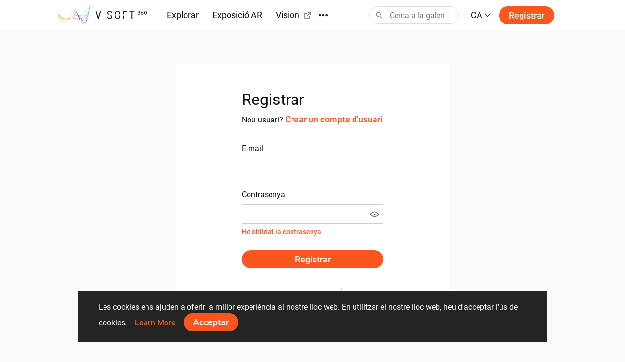

--- FILE ---
content_type: text/html; charset=utf-8
request_url: https://visoft360.com/ca/Account/Login?returnUrl=%2Fca%2FAccount%2FLogin%3FreturnUrl%3D%252Fsk%252Fmodels3d
body_size: 37194
content:
<!DOCTYPE html>
<html lang="ca">
<head>
    <meta charset="utf-8" />
    <meta name="viewport" content="width=device-width, initial-scale=1.0">

    




    <title>Registrar |  ViSoft360</title>
    <link rel="apple-touch-icon" sizes="180x180" href="/Content/images/apple-touch-icon.png">
    <link rel="icon" type="image/png" sizes="32x32" href="/Content/images/favicon-32x32.png">
    <link rel="icon" type="image/png" sizes="16x16" href="/Content/images/favicon-16x16.png">



    <meta name="google-site-verification" content="DU_L_pTBAGzu2VQBQuP6KLviBcD4QpvxjuCcSK3zujM" />
    <meta name="description" content="El portal ViSoft360 introdueix les idees de disseny m&#233;s interessants dels millors dissenyadors de tot el m&#243;n, amb milers de marques en panorames, imatges, projectes o formats d&#39;objectes 3D." />
    <meta name="robots" content="index, follow">
    <meta name="referrer" content="strict-origin-when-cross-origin">
    <meta http-equiv="X-UA-Compatible" content="IE=Edge">


    <meta name="msapplication-TileColor" content="#da532c">
    <meta name="theme-color" content="#ffffff">

    

    
    <link rel="stylesheet" href="https://cdn.jsdelivr.net/npm/bootstrap@4.5.3/dist/css/bootstrap.min.css" integrity="sha384-TX8t27EcRE3e/ihU7zmQxVncDAy5uIKz4rEkgIXeMed4M0jlfIDPvg6uqKI2xXr2" crossorigin="anonymous">
    <link rel="stylesheet" href="/Content/css/main.min.css?v=Nzsp82sdgiKwgcFlst9GkUCCjMpJydaUzwFlqjfQ2oI=" />

    



    <script>
        var baseUrl = "https://visoft360.com/";
        var isDebug = false;
        var currentLang = "ca";
        var userAuthorized = false;
        var recaptcha_v3_siteKey = "6LdJpOwUAAAAANrmm90h1rprkpFVlDf2B_8x-L5b";
        var isEmbeddedMode = false;
        var isCustomerEnvironment = false
    </script>


    <script src="/bundles/initLoader?v=YSZ4trlponHhw_2pM3Bn4dG5FSM4pa_P_NT92f0Cr-k1"></script>


</head>





<body>

    <header id="vi-header">





<div class="vi-header-wrapper">



    <div class="vi-header-container vi-l-header-container">
        <a class="vi-header-logo" href="/ca/home">
            <img src="/Content/images/logo_v-horizontal.svg" class="img-fluid d-md-block d-none" alt="ViSoft" />
            <img src="/Content/images/logo_v-symbol.svg" class="img-fluid d-sm-block d-md-none" alt="ViSoft" />
        </a>

        <div class="vi-header-nav-container">

            <div class="vi-header-nav-item ">
                <a href="/ca/gallery?elementType=0" class="vi-header-nav-link">
                    Explorar
                </a>
            </div>


            <div class="vi-header-nav-item ">
                <a href="/ca/ARExhibition" class="vi-header-nav-link">
                    Exposici&#243; AR
                </a>
            </div>

                <div class="vi-header-nav-item">
                    <a href="https://vision.visoft.de" class="vi-header-nav-link" target="_blank">
                        Vision
                        <div class="vi-icon vi-icon-size-18 ml-2">
                            <svg width="24" height="24" viewBox="0 0 24 24" fill="none" xmlns="http://www.w3.org/2000/svg">
<path d="M10 6V8H5V19H16V14H18V20C18 20.2652 17.8946 20.5196 17.7071 20.7071C17.5196 20.8946 17.2652 21 17 21H4C3.73478 21 3.48043 20.8946 3.29289 20.7071C3.10536 20.5196 3 20.2652 3 20V7C3 6.73478 3.10536 6.48043 3.29289 6.29289C3.48043 6.10536 3.73478 6 4 6H10ZM21 3V11H19V6.413L11.207 14.207L9.793 12.793L17.585 5H13V3H21Z" fill="#323232"/>
</svg>

                        </div>
                    </a>
                </div>

            <div class="vi-header-nav-item ">
                <a href="/ca/flow" class="vi-header-nav-link">
                    Not&#237;cies
                </a>
            </div>


                <div class="vi-header-nav-item ">
                    <a href="/ca/download" class="vi-header-nav-link">
                        Desc&#224;rregues
                    </a>
                </div>


        </div>


        
        <div class="vi-header-overflow-menu">
            <button class="vi-btn-empty" data-toggle="dropdown">
                <div class="vi-icon vi-icon-size-18">
                    <svg width="24" height="24" viewBox="0 0 24 24" fill="none" xmlns="http://www.w3.org/2000/svg">
<g clip-path="url(#clip0)">
<path fill-rule="evenodd" clip-rule="evenodd" d="M3 15C4.65685 15 6 13.6569 6 12C6 10.3431 4.65685 9 3 9C1.34315 9 0 10.3431 0 12C0 13.6569 1.34315 15 3 15ZM12 15C13.6569 15 15 13.6569 15 12C15 10.3431 13.6569 9 12 9C10.3431 9 9 10.3431 9 12C9 13.6569 10.3431 15 12 15ZM24 12C24 13.6569 22.6569 15 21 15C19.3431 15 18 13.6569 18 12C18 10.3431 19.3431 9 21 9C22.6569 9 24 10.3431 24 12Z" fill="#323232"/>
</g>
<defs>
<clipPath id="clip0">
<rect width="24" height="24" fill="white"/>
</clipPath>
</defs>
</svg>

                </div>
            </button>
            <div class="dropdown-menu vi-dropdown-menu-arrow" aria-labelledby="dropdownMenuButton">
                <div class="vi-dropdown-menu-content-container vi-header-overflow-menu__dropdown-content">

                </div>
            </div>
        </div>


        <div class="vi-header-search-container vi-js-header-search">

            <div class="vi-search-wrapper ">
                <div class="vi-icon vi-icon-search">
                    <svg width="24" height="24" viewBox="0 0 24 24" fill="none" xmlns="http://www.w3.org/2000/svg">
<path fill-rule="evenodd" clip-rule="evenodd" d="M15 9C15 12.3137 12.3137 15 9 15C5.68629 15 3 12.3137 3 9C3 5.68629 5.68629 3 9 3C12.3137 3 15 5.68629 15 9ZM13.299 15.748C12.0573 16.5406 10.5823 17 9 17C4.58172 17 1 13.4183 1 9C1 4.58172 4.58172 1 9 1C13.4183 1 17 4.58172 17 9C17 11.1144 16.1797 13.0372 14.84 14.4676L21.7296 21.8164L20.2705 23.1843L13.299 15.748Z" fill="#323232"/>
</svg>

                </div>
                <div class="vi-icon vi-icon-close">
                    <svg width="24" height="24" viewBox="0 0 24 24" fill="none" xmlns="http://www.w3.org/2000/svg">
<path fill-rule="evenodd" clip-rule="evenodd" d="M10.5858 11.9998L4.92896 17.6566L6.34317 19.0708L12 13.414L17.657 19.071L19.0712 17.6568L13.4142 11.9998L19.0711 6.34292L17.6569 4.92871L12 10.5856L6.34331 4.92886L4.92909 6.34308L10.5858 11.9998Z" fill="#323232"/>
</svg>

                </div>
                <input class="vi-search-field" type="text" aria-label="Search" placeholder="Cerca a la galeria" />
            </div>


            <div class="vi-search-suggest">

                <div class="vi-suggest-loader">
                    <div class="vi-loader-eclipse"></div>
                </div>

                <div class="vi-suggest-list-view">

                </div>

                <div class="vi-suggest-list-empty">
                    <span class="vi-txt-5">
                        No s&#39;han trobat resultats per a la vostra cerca
                    </span>
                </div>
            </div>

        </div>


        <div class="vi-header-language">
            <button class="vi-btn-empty" data-toggle="dropdown">
                <span class="vi-txt-4 text-uppercase">
                    ca
                </span>
                <div class="vi-icon ml-1">
                    <svg width="24" height="24" viewBox="0 0 24 24" fill="none" xmlns="http://www.w3.org/2000/svg">
<g clip-path="url(#clip0)">
<path fill-rule="evenodd" clip-rule="evenodd" d="M2 7.31991L3.52575 6L12 15.0506L20.4742 6L22 7.31991L12 18L2 7.31991Z" fill="#323232"/>
</g>
<defs>
<clipPath id="clip0">
<rect width="24" height="24" fill="white" transform="translate(24) rotate(90)"/>
</clipPath>
</defs>
</svg>

                </div>
            </button>
            <div class="dropdown-menu vi-dropdown-menu-arrow" aria-labelledby="dropdownMenuButton">
                <div class="vi-dropdown-menu-content-container">
                        <a class="dropdown-item" href="/ca/home/SetCulture/bg-BG?currentLang=ca&amp;returnUrl=https%3A%2F%2Fvisoft360.com%2Fca%2FAccount%2FLogin%3FreturnUrl%3D%252Fca%252FAccount%252FLogin%253FreturnUrl%253D%25252Fsk%25252Fmodels3d">
                            <span class="vi-txt-5">
                                Български
                            </span>
                        </a>
                        <a class="dropdown-item" href="/ca/home/SetCulture/ca-ES?currentLang=ca&amp;returnUrl=https%3A%2F%2Fvisoft360.com%2Fca%2FAccount%2FLogin%3FreturnUrl%3D%252Fca%252FAccount%252FLogin%253FreturnUrl%253D%25252Fsk%25252Fmodels3d">
                            <span class="vi-txt-5">
                                Catal&#224;
                            </span>
                        </a>
                        <a class="dropdown-item" href="/ca/home/SetCulture/cs-CZ?currentLang=ca&amp;returnUrl=https%3A%2F%2Fvisoft360.com%2Fca%2FAccount%2FLogin%3FreturnUrl%3D%252Fca%252FAccount%252FLogin%253FreturnUrl%253D%25252Fsk%25252Fmodels3d">
                            <span class="vi-txt-5">
                                Čeština
                            </span>
                        </a>
                        <a class="dropdown-item" href="/ca/home/SetCulture/de-DE?currentLang=ca&amp;returnUrl=https%3A%2F%2Fvisoft360.com%2Fca%2FAccount%2FLogin%3FreturnUrl%3D%252Fca%252FAccount%252FLogin%253FreturnUrl%253D%25252Fsk%25252Fmodels3d">
                            <span class="vi-txt-5">
                                Deutsch
                            </span>
                        </a>
                        <a class="dropdown-item" href="/ca/home/SetCulture/en-GB?currentLang=ca&amp;returnUrl=https%3A%2F%2Fvisoft360.com%2Fca%2FAccount%2FLogin%3FreturnUrl%3D%252Fca%252FAccount%252FLogin%253FreturnUrl%253D%25252Fsk%25252Fmodels3d">
                            <span class="vi-txt-5">
                                English
                            </span>
                        </a>
                        <a class="dropdown-item" href="/ca/home/SetCulture/es-ES?currentLang=ca&amp;returnUrl=https%3A%2F%2Fvisoft360.com%2Fca%2FAccount%2FLogin%3FreturnUrl%3D%252Fca%252FAccount%252FLogin%253FreturnUrl%253D%25252Fsk%25252Fmodels3d">
                            <span class="vi-txt-5">
                                Espa&#241;ol
                            </span>
                        </a>
                        <a class="dropdown-item" href="/ca/home/SetCulture/fr-FR?currentLang=ca&amp;returnUrl=https%3A%2F%2Fvisoft360.com%2Fca%2FAccount%2FLogin%3FreturnUrl%3D%252Fca%252FAccount%252FLogin%253FreturnUrl%253D%25252Fsk%25252Fmodels3d">
                            <span class="vi-txt-5">
                                Fran&#231;ais
                            </span>
                        </a>
                        <a class="dropdown-item" href="/ca/home/SetCulture/hr-HR?currentLang=ca&amp;returnUrl=https%3A%2F%2Fvisoft360.com%2Fca%2FAccount%2FLogin%3FreturnUrl%3D%252Fca%252FAccount%252FLogin%253FreturnUrl%253D%25252Fsk%25252Fmodels3d">
                            <span class="vi-txt-5">
                                Hrvatski
                            </span>
                        </a>
                        <a class="dropdown-item" href="/ca/home/SetCulture/hu-HU?currentLang=ca&amp;returnUrl=https%3A%2F%2Fvisoft360.com%2Fca%2FAccount%2FLogin%3FreturnUrl%3D%252Fca%252FAccount%252FLogin%253FreturnUrl%253D%25252Fsk%25252Fmodels3d">
                            <span class="vi-txt-5">
                                Magyar
                            </span>
                        </a>
                        <a class="dropdown-item" href="/ca/home/SetCulture/it-IT?currentLang=ca&amp;returnUrl=https%3A%2F%2Fvisoft360.com%2Fca%2FAccount%2FLogin%3FreturnUrl%3D%252Fca%252FAccount%252FLogin%253FreturnUrl%253D%25252Fsk%25252Fmodels3d">
                            <span class="vi-txt-5">
                                Italiano
                            </span>
                        </a>
                        <a class="dropdown-item" href="/ca/home/SetCulture/nl-NL?currentLang=ca&amp;returnUrl=https%3A%2F%2Fvisoft360.com%2Fca%2FAccount%2FLogin%3FreturnUrl%3D%252Fca%252FAccount%252FLogin%253FreturnUrl%253D%25252Fsk%25252Fmodels3d">
                            <span class="vi-txt-5">
                                Nederlands
                            </span>
                        </a>
                        <a class="dropdown-item" href="/ca/home/SetCulture/pl-PL?currentLang=ca&amp;returnUrl=https%3A%2F%2Fvisoft360.com%2Fca%2FAccount%2FLogin%3FreturnUrl%3D%252Fca%252FAccount%252FLogin%253FreturnUrl%253D%25252Fsk%25252Fmodels3d">
                            <span class="vi-txt-5">
                                Polski
                            </span>
                        </a>
                        <a class="dropdown-item" href="/ca/home/SetCulture/pt-PT?currentLang=ca&amp;returnUrl=https%3A%2F%2Fvisoft360.com%2Fca%2FAccount%2FLogin%3FreturnUrl%3D%252Fca%252FAccount%252FLogin%253FreturnUrl%253D%25252Fsk%25252Fmodels3d">
                            <span class="vi-txt-5">
                                Portugu&#234;s
                            </span>
                        </a>
                        <a class="dropdown-item" href="/ca/home/SetCulture/ro-RO?currentLang=ca&amp;returnUrl=https%3A%2F%2Fvisoft360.com%2Fca%2FAccount%2FLogin%3FreturnUrl%3D%252Fca%252FAccount%252FLogin%253FreturnUrl%253D%25252Fsk%25252Fmodels3d">
                            <span class="vi-txt-5">
                                Rom&#226;nă
                            </span>
                        </a>
                        <a class="dropdown-item" href="/ca/home/SetCulture/ru-RU?currentLang=ca&amp;returnUrl=https%3A%2F%2Fvisoft360.com%2Fca%2FAccount%2FLogin%3FreturnUrl%3D%252Fca%252FAccount%252FLogin%253FreturnUrl%253D%25252Fsk%25252Fmodels3d">
                            <span class="vi-txt-5">
                                Русский
                            </span>
                        </a>
                        <a class="dropdown-item" href="/ca/home/SetCulture/sk-SK?currentLang=ca&amp;returnUrl=https%3A%2F%2Fvisoft360.com%2Fca%2FAccount%2FLogin%3FreturnUrl%3D%252Fca%252FAccount%252FLogin%253FreturnUrl%253D%25252Fsk%25252Fmodels3d">
                            <span class="vi-txt-5">
                                Slovenčina
                            </span>
                        </a>
                        <a class="dropdown-item" href="/ca/home/SetCulture/sl-SI?currentLang=ca&amp;returnUrl=https%3A%2F%2Fvisoft360.com%2Fca%2FAccount%2FLogin%3FreturnUrl%3D%252Fca%252FAccount%252FLogin%253FreturnUrl%253D%25252Fsk%25252Fmodels3d">
                            <span class="vi-txt-5">
                                Slovenščina
                            </span>
                        </a>
                        <a class="dropdown-item" href="/ca/home/SetCulture/sr-Latn-RS?currentLang=ca&amp;returnUrl=https%3A%2F%2Fvisoft360.com%2Fca%2FAccount%2FLogin%3FreturnUrl%3D%252Fca%252FAccount%252FLogin%253FreturnUrl%253D%25252Fsk%25252Fmodels3d">
                            <span class="vi-txt-5">
                                Српски
                            </span>
                        </a>
                        <a class="dropdown-item" href="/ca/home/SetCulture/tr-TR?currentLang=ca&amp;returnUrl=https%3A%2F%2Fvisoft360.com%2Fca%2FAccount%2FLogin%3FreturnUrl%3D%252Fca%252FAccount%252FLogin%253FreturnUrl%253D%25252Fsk%25252Fmodels3d">
                            <span class="vi-txt-5">
                                T&#252;rk&#231;e
                            </span>
                        </a>
                        <a class="dropdown-item" href="/ca/home/SetCulture/uk-UA?currentLang=ca&amp;returnUrl=https%3A%2F%2Fvisoft360.com%2Fca%2FAccount%2FLogin%3FreturnUrl%3D%252Fca%252FAccount%252FLogin%253FreturnUrl%253D%25252Fsk%25252Fmodels3d">
                            <span class="vi-txt-5">
                                Українська
                            </span>
                        </a>
                </div>
            </div>
        </div>

        <div class="vi-header-search-trigger vi-js-search-trigger">
            <div class="vi-icon vi-icon-search">
                <svg width="24" height="24" viewBox="0 0 24 24" fill="none" xmlns="http://www.w3.org/2000/svg">
<path fill-rule="evenodd" clip-rule="evenodd" d="M15 9C15 12.3137 12.3137 15 9 15C5.68629 15 3 12.3137 3 9C3 5.68629 5.68629 3 9 3C12.3137 3 15 5.68629 15 9ZM13.299 15.748C12.0573 16.5406 10.5823 17 9 17C4.58172 17 1 13.4183 1 9C1 4.58172 4.58172 1 9 1C13.4183 1 17 4.58172 17 9C17 11.1144 16.1797 13.0372 14.84 14.4676L21.7296 21.8164L20.2705 23.1843L13.299 15.748Z" fill="#323232"/>
</svg>

            </div>
            <div class="vi-icon vi-icon-close">
                <svg width="24" height="24" viewBox="0 0 24 24" fill="none" xmlns="http://www.w3.org/2000/svg">
<path fill-rule="evenodd" clip-rule="evenodd" d="M10.5858 11.9998L4.92896 17.6566L6.34317 19.0708L12 13.414L17.657 19.071L19.0712 17.6568L13.4142 11.9998L19.0711 6.34292L17.6569 4.92871L12 10.5856L6.34331 4.92886L4.92909 6.34308L10.5858 11.9998Z" fill="#323232"/>
</svg>

            </div>
        </div>

            <div class="vi-header-sign-in">
                <a href="/ca/Account/Login?returnUrl=%2Fca%2FAccount%2FLogin%3FreturnUrl%3D%252Fca%252FAccount%252FLogin%253FreturnUrl%253D%25252Fsk%25252Fmodels3d" class="vi-btn-primary text-capitalize">Registrar</a>
            </div>

        <div class="vi-side-menu-toggle">
            <div class="vi-icon vi-icon-menu">
                <svg width="24" height="24" viewBox="0 0 24 24" fill="none" xmlns="http://www.w3.org/2000/svg">
<path fill-rule="evenodd" clip-rule="evenodd" d="M24 4H0V2H24V4ZM24 13H0V11H24V13ZM0 22H24V20H0V22Z" fill="#323232"/>
</svg>

            </div>
        </div>
    </div>

</div>


<div class="vi-side-menu">





<section class="vi-side-menu-container vi-scrollbar-invisible  ">

    <div class="vi-side-menu-header">
        <img src="/Content/images/logo_v_text.png" />
        <div class="vi-side-menu-close">
            <div class="vi-icon vi-icon-close">
                <svg width="24" height="24" viewBox="0 0 24 24" fill="none" xmlns="http://www.w3.org/2000/svg">
<path fill-rule="evenodd" clip-rule="evenodd" d="M10.5858 11.9998L4.92896 17.6566L6.34317 19.0708L12 13.414L17.657 19.071L19.0712 17.6568L13.4142 11.9998L19.0711 6.34292L17.6569 4.92871L12 10.5856L6.34331 4.92886L4.92909 6.34308L10.5858 11.9998Z" fill="#323232"/>
</svg>

            </div>
        </div>
    </div>

    <nav class="vi-side-menu-nav">

        <ul>
            <li class="vi-side-menu-item">
                <a class="vi-side-menu-item-link" href="/ca/gallery?elementType=0">
                    Explorar
                </a>
            </li>

                <li class="vi-side-menu-item">
                    <a class="vi-side-menu-item-link" href="https://vision.visoft.de" target="_blank">
                        Vision
                    </a>
                </li>

            <li class="vi-side-menu-item">
                <a class="vi-side-menu-item-link" href="/ca/ARExhibition">
                    Exposici&#243; AR
                </a>
                    </li>

                    <li class="vi-side-menu-item">
                        <a class="vi-side-menu-item-link" href="/ca/flow">
                            Not&#237;cies
                        </a>
                    </li>

                        <li class="vi-side-menu-item">
                            <a class="vi-side-menu-item-link" href="/ca/download">
                                Desc&#224;rregues
                            </a>
                        </li>

                </ul>

        <div class="vi-side-menu-language">
            <select class="vi-form-control">

                        <option value="bg-BG" data-href="/ca/home/SetCulture/bg-BG?currentLang=ca&amp;returnUrl=%2Fca%2FAccount%2FLogin%3FreturnUrl%3D%252Fca%252FAccount%252FLogin%253FreturnUrl%253D%25252Fsk%25252Fmodels3d">Български</option>
                        <option value="ca-ES" selected="selected" data-href="/ca/home/SetCulture/ca-ES?currentLang=ca&amp;returnUrl=%2Fca%2FAccount%2FLogin%3FreturnUrl%3D%252Fca%252FAccount%252FLogin%253FreturnUrl%253D%25252Fsk%25252Fmodels3d">Catal&#224;</option>
                        <option value="cs-CZ" data-href="/ca/home/SetCulture/cs-CZ?currentLang=ca&amp;returnUrl=%2Fca%2FAccount%2FLogin%3FreturnUrl%3D%252Fca%252FAccount%252FLogin%253FreturnUrl%253D%25252Fsk%25252Fmodels3d">Čeština</option>
                        <option value="de-DE" data-href="/ca/home/SetCulture/de-DE?currentLang=ca&amp;returnUrl=%2Fca%2FAccount%2FLogin%3FreturnUrl%3D%252Fca%252FAccount%252FLogin%253FreturnUrl%253D%25252Fsk%25252Fmodels3d">Deutsch</option>
                        <option value="en-GB" data-href="/ca/home/SetCulture/en-GB?currentLang=ca&amp;returnUrl=%2Fca%2FAccount%2FLogin%3FreturnUrl%3D%252Fca%252FAccount%252FLogin%253FreturnUrl%253D%25252Fsk%25252Fmodels3d">English</option>
                        <option value="es-ES" data-href="/ca/home/SetCulture/es-ES?currentLang=ca&amp;returnUrl=%2Fca%2FAccount%2FLogin%3FreturnUrl%3D%252Fca%252FAccount%252FLogin%253FreturnUrl%253D%25252Fsk%25252Fmodels3d">Espa&#241;ol</option>
                        <option value="fr-FR" data-href="/ca/home/SetCulture/fr-FR?currentLang=ca&amp;returnUrl=%2Fca%2FAccount%2FLogin%3FreturnUrl%3D%252Fca%252FAccount%252FLogin%253FreturnUrl%253D%25252Fsk%25252Fmodels3d">Fran&#231;ais</option>
                        <option value="hr-HR" data-href="/ca/home/SetCulture/hr-HR?currentLang=ca&amp;returnUrl=%2Fca%2FAccount%2FLogin%3FreturnUrl%3D%252Fca%252FAccount%252FLogin%253FreturnUrl%253D%25252Fsk%25252Fmodels3d">Hrvatski</option>
                        <option value="hu-HU" data-href="/ca/home/SetCulture/hu-HU?currentLang=ca&amp;returnUrl=%2Fca%2FAccount%2FLogin%3FreturnUrl%3D%252Fca%252FAccount%252FLogin%253FreturnUrl%253D%25252Fsk%25252Fmodels3d">Magyar</option>
                        <option value="it-IT" data-href="/ca/home/SetCulture/it-IT?currentLang=ca&amp;returnUrl=%2Fca%2FAccount%2FLogin%3FreturnUrl%3D%252Fca%252FAccount%252FLogin%253FreturnUrl%253D%25252Fsk%25252Fmodels3d">Italiano</option>
                        <option value="nl-NL" data-href="/ca/home/SetCulture/nl-NL?currentLang=ca&amp;returnUrl=%2Fca%2FAccount%2FLogin%3FreturnUrl%3D%252Fca%252FAccount%252FLogin%253FreturnUrl%253D%25252Fsk%25252Fmodels3d">Nederlands</option>
                        <option value="pl-PL" data-href="/ca/home/SetCulture/pl-PL?currentLang=ca&amp;returnUrl=%2Fca%2FAccount%2FLogin%3FreturnUrl%3D%252Fca%252FAccount%252FLogin%253FreturnUrl%253D%25252Fsk%25252Fmodels3d">Polski</option>
                        <option value="pt-PT" data-href="/ca/home/SetCulture/pt-PT?currentLang=ca&amp;returnUrl=%2Fca%2FAccount%2FLogin%3FreturnUrl%3D%252Fca%252FAccount%252FLogin%253FreturnUrl%253D%25252Fsk%25252Fmodels3d">Portugu&#234;s</option>
                        <option value="ro-RO" data-href="/ca/home/SetCulture/ro-RO?currentLang=ca&amp;returnUrl=%2Fca%2FAccount%2FLogin%3FreturnUrl%3D%252Fca%252FAccount%252FLogin%253FreturnUrl%253D%25252Fsk%25252Fmodels3d">Rom&#226;nă</option>
                        <option value="ru-RU" data-href="/ca/home/SetCulture/ru-RU?currentLang=ca&amp;returnUrl=%2Fca%2FAccount%2FLogin%3FreturnUrl%3D%252Fca%252FAccount%252FLogin%253FreturnUrl%253D%25252Fsk%25252Fmodels3d">Русский</option>
                        <option value="sk-SK" data-href="/ca/home/SetCulture/sk-SK?currentLang=ca&amp;returnUrl=%2Fca%2FAccount%2FLogin%3FreturnUrl%3D%252Fca%252FAccount%252FLogin%253FreturnUrl%253D%25252Fsk%25252Fmodels3d">Slovenčina</option>
                        <option value="sl-SI" data-href="/ca/home/SetCulture/sl-SI?currentLang=ca&amp;returnUrl=%2Fca%2FAccount%2FLogin%3FreturnUrl%3D%252Fca%252FAccount%252FLogin%253FreturnUrl%253D%25252Fsk%25252Fmodels3d">Slovenščina</option>
                        <option value="sr-Latn-RS" data-href="/ca/home/SetCulture/sr-Latn-RS?currentLang=ca&amp;returnUrl=%2Fca%2FAccount%2FLogin%3FreturnUrl%3D%252Fca%252FAccount%252FLogin%253FreturnUrl%253D%25252Fsk%25252Fmodels3d">Српски</option>
                        <option value="tr-TR" data-href="/ca/home/SetCulture/tr-TR?currentLang=ca&amp;returnUrl=%2Fca%2FAccount%2FLogin%3FreturnUrl%3D%252Fca%252FAccount%252FLogin%253FreturnUrl%253D%25252Fsk%25252Fmodels3d">T&#252;rk&#231;e</option>
                        <option value="uk-UA" data-href="/ca/home/SetCulture/uk-UA?currentLang=ca&amp;returnUrl=%2Fca%2FAccount%2FLogin%3FreturnUrl%3D%252Fca%252FAccount%252FLogin%253FreturnUrl%253D%25252Fsk%25252Fmodels3d">Українська</option>

            </select>
        </div>

        <section class="vi-side-menu-auth-container">
            <div class="vi-main-menu-sign-in text-capitalize">
                <a href="/ca/Account/Login?returnUrl=%2Fca%2FAccount%2FLogin%3FreturnUrl%3D%252Fca%252FAccount%252FLogin%253FreturnUrl%253D%25252Fsk%25252Fmodels3d" class="vi-btn-primary w-100">Registrar</a>
            </div>
        </section>

        <div class="vi-side-menu-logo">
            <img src="/Content/images/logo_v-vertical.svg" alt="ViSoft360Crown" />
        </div>
    </nav>
</section>


</div>


<div class="vi-header-search-overlay"></div>


<div class="vi-header-enabled"></div>










    </header>


    



<main id="vi-main-content" class="vi-canvas">

    

    <div class="vi-auth-container">

        <section class="vi-panel">

            <div class="vi-auth-form-wrapper">

<form action="/ca/Account/Login" id="vi-auth-signIn-form" method="post"><input id="ReturnUrl" name="ReturnUrl" type="hidden" value="/ca/Account/Login?returnUrl=%2Fsk%2Fmodels3d" /><input name="__RequestVerificationToken" type="hidden" value="Tcx4Gmg7LM6rxheZkWYotTpm313bmm3dsaXF2ogkHD1syKWNlToOhItTBVrW3soLI55Vlrrz8ZYhLaJuXvYjvNsU3Vl_IJd9CJGagogTsjE1" />                    <div class="vi-auth-form-title">
                        <span class="vi-txt-3 vi-txt-md-2 text-capitalize"> Registrar</span>
                        <div class="vi-txt-6 vi-txt-md-5">
                            Nou usuari? 
                            <a href="/ca/Account/Register">
                                    <span class="vi-btn-text vi-txt-6 vi-txt-md-5 text-decoration-none">
                                        Crear un compte d&#39;usuari
                                    </span>
                            </a>
                        </div>
                    </div>
                    <div class="vi-form-group">
                        <label class="vi-label-default-2">E-mail</label>
                        <input class="vi-form-control w-100" data-val="true" data-val-required="The Email field is required." id="Email" name="Email" type="email" value="" />
                        <span class="field-validation-valid vi-form-input-error" data-valmsg-for="Email" data-valmsg-replace="true"></span>
                    </div>
                    <div class="vi-form-group">
                        <label class="vi-label-default-2">Contrasenya</label>

                        <div class="vi-password-input-wrapper">
                            <input class="vi-form-control w-100" data-val="true" data-val-required="The Password field is required." id="Password" name="Password" type="password" />
                            <span class="vi-show-hide-password" data-target="#Password">
                                <span class="vi-icon vi-icon-eye vi-icon-size-20">
                                    <svg width="24" height="24" viewBox="0 0 24 24" fill="none" xmlns="http://www.w3.org/2000/svg">
<path fill-rule="evenodd" clip-rule="evenodd" d="M12 5.5C19 5.5 24 12 24 12C24 12 19 18.5 12 18.5C5 18.5 0 12 0 12C0 12 5 5.5 12 5.5ZM4.5899 13.6613C3.82663 13.0776 3.18649 12.4923 2.69344 12C3.18649 11.5077 3.82663 10.9224 4.5899 10.3387C6.54043 8.84713 9.11714 7.5 12 7.5C14.8829 7.5 17.4596 8.84713 19.4101 10.3387C20.1734 10.9224 20.8135 11.5077 21.3066 12C20.8135 12.4923 20.1734 13.0776 19.4101 13.6613C17.4596 15.1529 14.8829 16.5 12 16.5C9.11714 16.5 6.54043 15.1529 4.5899 13.6613ZM15 12C15 13.6569 13.6569 15 12 15C10.3431 15 9 13.6569 9 12C9 11.6925 9.04625 11.3959 9.13218 11.1166C9.36736 11.6375 9.89135 12 10.5 12C11.3284 12 12 11.3284 12 10.5C12 9.89135 11.6375 9.36736 11.1166 9.13218C11.3959 9.04625 11.6925 9 12 9C13.6569 9 15 10.3431 15 12Z" fill="#323232"/>
</svg>

                                </span>
                                <span class="vi-icon vi-icon-eye-closed vi-icon-size-20">
                                    <svg width="24" height="24" viewBox="0 0 24 24" fill="none" xmlns="http://www.w3.org/2000/svg">
<path fill-rule="evenodd" clip-rule="evenodd" d="M17.9561 7.04419L21.0002 4.00015L19.5859 2.58594L1.58594 20.5859L3.00015 22.0002L7.4161 17.5842C8.80628 18.1377 10.3474 18.5 12 18.5C19 18.5 24 12 24 12C24 12 21.6666 8.96652 17.9561 7.04419ZM16.4615 8.53884L14.562 10.4383C14.8399 10.8932 15 11.4279 15 12C15 13.6569 13.6569 15 12 15C11.4279 15 10.8932 14.8399 10.4383 14.562L8.98046 16.0198C9.93579 16.3204 10.9475 16.5 12 16.5C14.8829 16.5 17.4596 15.1529 19.4101 13.6613C20.1734 13.0776 20.8135 12.4923 21.3066 12C20.8135 11.5077 20.1734 10.9224 19.4101 10.3387C18.5419 9.67478 17.5496 9.03947 16.4615 8.53884ZM12 5.5C12.586 5.5 13.158 5.54555 13.7142 5.62904L11.8419 7.50135C9.02297 7.54939 6.50471 8.87445 4.5899 10.3387C3.82663 10.9224 3.18649 11.5077 2.69344 12C3.18649 12.4923 3.82663 13.0776 4.5899 13.6613C4.79353 13.817 5.00399 13.9711 5.22091 14.1224L3.78671 15.5565C1.41237 13.8361 0 12 0 12C0 12 5 5.5 12 5.5Z" fill="#323232"/>
</svg>

                                </span>
                            </span>
                        </div>

                        <span class="field-validation-valid vi-form-input-error" data-valmsg-for="Password" data-valmsg-replace="true"></span>

                        <div>
                            <a href="/ca/Account/ForgotPassword" class="vi-btn-text text-decoration-none">
                                <span class="vi-txt-6">He oblidat la contrasenya</span>
                            </a>
                        </div>

                    </div>
                    <button id="LOGIN_TO_VISOFT360" type="submit" class="vi-btn-primary w-100  text-capitalize">
                        Registrar
                    </button>
                    <div class="vi-auth-logo">
                        <img src="/Content/images/logo_v-symbol-blue-grey.svg" />
                    </div>
</form>
            </div>


        </section>
    </div>

</main>







    <footer id="vi-footer">

    
    </footer>


    

<div class="vi-dialog vi-login-signup-dialog d-none" id="vi-login-signup-dialog">

    <div class="vi-dialog-panel">

        <div class="vi-dialog-close">
            <div class="vi-icon vi-icon-size-18">
                <svg width="24" height="24" viewBox="0 0 24 24" fill="none" xmlns="http://www.w3.org/2000/svg">
<path fill-rule="evenodd" clip-rule="evenodd" d="M10.5858 11.9998L4.92896 17.6566L6.34317 19.0708L12 13.414L17.657 19.071L19.0712 17.6568L13.4142 11.9998L19.0711 6.34292L17.6569 4.92871L12 10.5856L6.34331 4.92886L4.92909 6.34308L10.5858 11.9998Z" fill="#323232"/>
</svg>

            </div>
        </div>

        <div class="vi-dialog-panel-content">
            <div class="vi-dialog-title">
                <span class="vi-txt-md-3 vi-txt-4">Inicia sessi&#243; o registra&#39;t per gaudir plenament de ViSoft360</span>
            </div>

            <div class="vi-txt-md-4 vi-txt-5 pt-3 text-center w-75">
                Exploreu obres i projectes, interactueu amb la comunitat i obtingueu acc&#233;s a moltes funcions addicionals
            </div>

            <div class="vi-dialog-logo">
                <img src="/Content/images/logo_v-symbol.svg" class="img-fluid" />
            </div>
           

            <div class="vi-dialog-action-container w-50">
                <a href="/ca/Account/Login?returnUrl=%2Fca%2FAccount%2FLogin%3FreturnUrl%3D%252Fca%252FAccount%252FLogin%253FreturnUrl%253D%25252Fsk%25252Fmodels3d" class="vi-btn-primary text-capitalize">
                    Registrar
                </a>
            </div>



        </div>



    </div>

</div>

    

<div class="vi-dialog-notification" id="vi-dialog-notification">
    <div class="vi-dialog-notification__icon">
        <div class="vi-icon vi-icon-size-36 mr-3">
            <?xml version="1.0" standalone="no"?>
<!DOCTYPE svg PUBLIC "-//W3C//DTD SVG 20010904//EN"
 "http://www.w3.org/TR/2001/REC-SVG-20010904/DTD/svg10.dtd">
<svg version="1.0" xmlns="http://www.w3.org/2000/svg"
 width="122.000000pt" height="122.000000pt" viewBox="0 0 122.000000 122.000000"
 preserveAspectRatio="xMidYMid meet">

<g transform="translate(0.000000,122.000000) scale(0.100000,-0.100000)"
fill="#000000" stroke="none">
<path d="M462 1200 c-221 -58 -385 -224 -442 -446 -83 -322 117 -650 446 -734
322 -83 650 117 734 446 112 438 -301 848 -738 734z m280 -29 c224 -57 386
-225 433 -446 18 -88 19 -142 0 -230 -47 -225 -225 -402 -450 -450 -130 -27
-247 -11 -375 51 -96 48 -204 152 -249 243 -40 79 -71 197 -71 271 0 144 67
299 174 405 149 148 346 205 538 156z"/>
<path d="M583 773 c4 -75 7 -162 7 -195 0 -55 1 -58 25 -58 24 0 25 2 25 68 0
37 3 124 7 195 l6 127 -38 0 -38 0 6 -137z"/>
<path d="M587 444 c-11 -11 -8 -52 4 -59 5 -4 21 -4 35 -1 20 5 25 12 22 34
-2 20 -9 28 -28 30 -14 2 -29 0 -33 -4z"/>
</g>
</svg>

        </div>
    </div>
   
    <div class="vi-dialog-notification__content vi-txt-md-5 vi-txt-6">
        
    </div>
    <div class="d-none vi-dialog-notification__default-message">
        Alguna cosa ha anat malament !!!
    </div>
</div>




<div id="vi-cookie-consent-dialog" class="vi-dialog-cookie-consent">

    <div class="vi-txt-md-5 vi-txt-6">
       Les cookies ens ajuden a oferir la millor experi&#232;ncia al nostre lloc web. En utilitzar el nostre lloc web, heu d&#39;acceptar l&#39;&#250;s de cookies.
        &nbsp;&nbsp;
        <a href="privacy-policy#cookies" target="_blank" class="vi-btn-text">
            <u class="vi-txt-md-5 vi-txt-6">Learn More</u>
        </a> &nbsp;&nbsp;
        <span class="vi-btn-primary vi-js-cookie-consent-accept">
            Acceptar
        </span>
    </div>

</div>



<script src="/bundles/modernizr-custom?v=HrCcUx8QCXvSR3tuwCduv6msZ9I856h63VkuttfnNQs1"></script>


    <script src="https://ajax.aspnetcdn.com/ajax/jQuery/jquery-3.5.1.min.js"></script>
    <script>
                                            if (window.jQuery === undefined) {
                document.write('<script src="' + baseUrl + '/Scripts/Jquery/jquery-3.5.1.min.js"><\/script>');
            }

    </script>

    <script src="/bundles/global?v=Zzgoq3M1_gmBVQUoHqjcPVleOtTruPmrrR7z4YQ40Lc1"></script>

    <script src="/bundles/perspective-hover?v=UYEeZ1uq0i1qpIYGmoKs5a9Mt8VZ12xv8AaVYNC4iTo1"></script>

    <script src="/bundles/input?v=IP4BFX8Xhwtn8QympdnwZ6uG1UGV2ijhZUNG5HBAjP41"></script>

    <script src="/bundles/custom-protocol-check?v=P0K-cDECc_ZKaTZ_5_eeXw3Tb8VwryqnkC_puHYXcYc1"></script>

    <script src="https://cdn.jsdelivr.net/npm/bootstrap@4.5.3/dist/js/bootstrap.bundle.min.js" integrity="sha384-ho+j7jyWK8fNQe+A12Hb8AhRq26LrZ/JpcUGGOn+Y7RsweNrtN/tE3MoK7ZeZDyx" crossorigin="anonymous"></script>
    <script>
        if (typeof ($.fn.modal) === 'undefined') {
            document.write("<script src='" + baseUrl + "/Scripts/bootstrap.min.js'>\x3C/script>");
            document.write("<link rel='stylesheet' href='" + baseUrl + "/Content/Bootstrap/bootstrap.min.css'>");
        }
    </script>

    <script src="/Scripts/qr/qrcode.min.js"></script>
    <script src="/bundles/layout?v=-4uMxH23TDbpy4BC6jYIKuKBNy4QDGniHx0aL1K1zEE1"></script>

    <script src="/bundles/dialog?v=Wxovmk71pip6GQ-T8xHulblZHqcWHcVK5nXREtBK-FI1"></script>


    <!-- Global site tag (gtag.js) - Google Analytics -->
    <script async src="https://www.googletagmanager.com/gtag/js?id=G-R11CC7K18P"></script>
    <script>
        window.dataLayer = window.dataLayer || [];
        function gtag() { dataLayer.push(arguments); }
        gtag('js', new Date());

        gtag('config', 'G-R11CC7K18P');
    </script>

    <script>
        window.fbAsyncInit = function () {
            FB.init({
                appId: "1029377451572544",
                autoLogAppEvents: true,
                xfbml: true,
                version: 'v5.0'
            });
        };
    </script>
    <script async defer src="https://connect.facebook.net/en_US/sdk.js"></script>
    <script async defer src="https://assets.pinterest.com/js/pinit.js"></script>

    
    <script src="/bundles/auth?v=wflPtJU59lsATuA-L0nh6KKUJLbNl1Vjv8ovSdN-SwI1"></script>




</body>
</html>


--- FILE ---
content_type: image/svg+xml
request_url: https://visoft360.com/Content/images/logo_v-horizontal.svg
body_size: 20644
content:
<svg xmlns="http://www.w3.org/2000/svg" width="200" height="46" fill="none" xmlns:v="https://vecta.io/nano"><path d="M43.1 30.993c.146.032.24.17.212.317-.025.117-.124.196-.236.21-.057.058-.134.095-.217.095-.016 0-.032-.006-.054-.006-.068-.013-.123-.05-.165-.1-.01-.001-.02 0-.03-.003-.164-.02-.273-.154-.28-.3-.176-.035-.303-.183-.293-.362.01-.198.184-.35.385-.338.195.01.347.182.342.375.07.036.13.082.17.145a.26.26 0 0 1 .166-.021zm-12.915.987a.27.27 0 0 0-.141.354c.043.1.147.16.25.16.038 0 .076-.006.108-.022a.27.27 0 0 0 .141-.354.27.27 0 0 0-.358-.139zm-1.964.954c-.135.07-.184.236-.108.365.043.09.14.14.233.14.043 0 .092-.01.13-.032a.27.27 0 0 0 .109-.365.27.27 0 0 0-.364-.108zm8.498-2.46c-.054-.08-.143-.137-.248-.137-.02 0-.036.007-.054.01-.047-.027-.098-.047-.157-.047-.045-.003-.088.004-.128.018-.06-.054-.14-.09-.228-.094-.06.001-.117.02-.17.046-.065-.135-.208-.226-.37-.218-.12.003-.222.063-.3.15.008-.043.014-.087.008-.134a.42.42 0 0 0-.835.118c.015.1.065.183.135.246-.012-.003-.026-.002-.04-.004-.06-.085-.158-.144-.27-.14-.035.001-.066.012-.097.022a.35.35 0 0 0-.25-.097c-.078 0-.146.03-.205.07-.073-.1-.187-.165-.32-.162-.118.003-.218.06-.287.142a.42.42 0 0 0-.439-.303c-.234.02-.402.226-.38.45.002.03.014.053.022.08a.34.34 0 0 0-.195-.064c.087-.1.134-.232.108-.374a.45.45 0 0 0-.531-.349c-.235.046-.4.263-.358.5-.035-.01-.07-.02-.11-.017a.38.38 0 0 0-.3.162.4.4 0 0 0-.102-.136c.184-.116.276-.34.2-.552-.087-.247-.364-.376-.613-.3s-.385.354-.298.606a.49.49 0 0 0 .171.224c-.104.082-.172.204-.165.345.01.22.2.397.428.397h.017v-.005c.142-.006.257-.085.328-.194.066.127.196.215.35.215h.01c.09-.002.17-.04.234-.094a.36.36 0 0 0 .265.121h.022c.032-.002.06-.013.09-.023.05.054.116.1.193.104.025.128.133.22.26.235-.058.067-.085.158-.053.247.038.118.14.188.26.188.027 0 .054 0 .08-.01.14-.043.217-.193.174-.332-.03-.102-.114-.168-.2-.185.064-.067.1-.158.08-.256a.3.3 0 0 0-.208-.224c.001-.022-.005-.03-.007-.04a.43.43 0 0 0 .279.102h.032c.123-.01.227-.075.297-.165.053.154.198.267.37.267h.005a.39.39 0 0 0 .236-.093c.067.075.16.125.268.125h.005c.06 0 .114-.02.165-.046.054.036.116.062.188.062h.006l.07.034c.001.01-.002.02-.001.03.027.13.14.22.27.22.017 0 .033-.005.05-.005a.27.27 0 0 0 .217-.316c-.014-.064-.05-.115-.1-.154.002-.02.01-.04.007-.06-.007-.067-.04-.124-.084-.17a.43.43 0 0 0 .149.026c.017 0 .038 0 .06-.006.113-.016.208-.075.272-.16-.004.025-.012.047-.01.074.006.21.18.37.39.37h.016c.072-.002.134-.03.19-.066.062.105.17.18.303.183h.006c.064 0 .12-.022.174-.052.05.034.105.06.168.063h.01a.33.33 0 0 0 .146-.037c.02.005.038.01.058.01.038.02.08.036.127.036h.017c.15-.01.265-.134.255-.284-.007-.09-.06-.162-.132-.207zm4.227.142c-.086-.012-.165.02-.223.074-.043-.038-.094-.065-.154-.078-.05-.127-.173-.223-.318-.227a.36.36 0 0 0-.38.338.36.36 0 0 0 .342.375h.016c.05.08.133.142.236.154.016.005.027.005.038.005.046 0 .09-.01.13-.027.035.022.075.038.118.045h.043c.12 0 .226-.07.273-.18.056-.04.097-.102.106-.175.022-.15-.08-.284-.228-.305zm-2.186-.2a.29.29 0 0 0-.106.017c-.04-.002-.08.003-.116.016-.03-.013-.062-.025-.098-.028s-.06.005-.09.01a.35.35 0 0 0-.272-.144.36.36 0 0 0-.138.023c-.02-.208-.2-.363-.41-.355s-.384.194-.368.407c.01.204.18.365.385.365h.027c.05-.002.097-.016.14-.036.025.17.162.305.337.3h.016c.043 0 .083-.01.12-.023a.33.33 0 0 0 .204.098h.02c.066 0 .125-.023.177-.055.01.002.016.006.024.007h.027c.085 0 .16-.04.216-.1.1-.04.156-.128.164-.233.006-.15-.108-.274-.26-.28zm-16.223 5.583c-.14.06-.206.214-.146.354.043.102.146.16.25.16.037 0 .07-.006.108-.022.136-.06.2-.214.14-.35-.06-.14-.217-.204-.353-.145zm1.937-.912a.27.27 0 0 0 .125.509c.043 0 .086-.01.13-.032a.27.27 0 0 0 .114-.365c-.07-.13-.234-.182-.37-.113zM12.08 37.81a.28.28 0 0 0-.293.247c-.01.15.098.278.25.29.006.006.017.006.02.006.142 0 .26-.107.272-.252.016-.145-.098-.274-.25-.3zm-2.083-.327c-.147-.043-.298.038-.342.182-.038.145.044.3.185.333.027.005.054.01.08.01.114 0 .223-.075.26-.193.038-.14-.043-.3-.184-.333zm6.357.215a.27.27 0 0 0-.233.3.27.27 0 0 0 .271.236c.01 0 .02 0 .032-.006.146-.015.25-.15.234-.3-.022-.145-.158-.247-.304-.23zm-2.137.17a.27.27 0 0 0-.26.279c.005.14.124.257.27.257h.005a.27.27 0 0 0 .266-.273c-.005-.15-.13-.268-.282-.263zm31.004-6.37c-.01-.003-.023-.001-.034-.002s-.02-.007-.03-.012c-.017-.14-.122-.26-.27-.283a.33.33 0 0 0-.385.268c-.025.16.074.3.228.358a.31.31 0 0 0 .216.205c.022 0 .043.005.065.005.033 0 .067-.006.098-.016l.044.003c.12 0 .228-.075.26-.198a.27.27 0 0 0-.195-.328zM18.465 37.32a.27.27 0 0 0-.206.321c.027.124.14.204.265.21.016 0 .038-.005.06-.01a.27.27 0 0 0 .206-.322c-.038-.145-.184-.23-.325-.198zm2.06-.57c-.14.043-.217.193-.173.338.038.113.146.183.26.183.027 0 .06-.006.087-.01.14-.048.217-.198.173-.337-.05-.145-.2-.22-.347-.172zm5.815-2.718c-.13.08-.168.247-.087.37.05.08.14.13.228.13.05 0 .098-.016.146-.043.125-.08.163-.24.087-.37a.28.28 0 0 0-.374-.085zm37.838-19.418c.07 0 .14-.022.195-.075.103-.107.108-.273 0-.38-.11-.102-.277-.107-.385 0-.103.102-.103.273 0 .38.054.054.125.075.2.075zm1.497-1.55a.26.26 0 0 0 .201-.091c.103-.107.093-.278-.016-.376-.114-.1-.282-.09-.386.017-.098.113-.092.28.022.38.054.043.12.07.18.07zm-4.602 4.487c.06 0 .12-.016.168-.06.114-.09.135-.258.043-.375-.092-.113-.266-.134-.385-.043-.114.097-.136.263-.038.38.05.064.13.097.212.097zm6.012-6.122a.26.26 0 0 0 .206-.097c.098-.118.08-.284-.038-.376-.114-.096-.288-.075-.38.038-.098.118-.076.284.038.38.054.038.113.054.173.054zm-4.438 4.702c.06 0 .125-.027.174-.07.114-.096.124-.268.027-.38-.103-.107-.27-.118-.385-.022-.11.102-.12.27-.02.38.054.06.13.09.206.09zm6.824-8.22a.27.27 0 0 0 .141.042c.092 0 .18-.042.228-.123.08-.123.05-.295-.082-.37-.125-.08-.293-.043-.374.08s-.043.3.087.37zm-1.074 1.813c.08 0 .168-.038.217-.113h.005c.087-.118.054-.285-.065-.37s-.293-.06-.38.06-.06.29.065.375c.05.032.103.048.157.048zM49.17 32.644c-.14-.048-.298.027-.342.166-.054.14.02.294.162.343.027.01.06.016.093.016.108 0 .217-.07.255-.182.05-.14-.027-.29-.168-.343zm-1.838-.583c-.036-.038-.08-.07-.133-.084-.163-.044-.33.053-.375.21-.043.16.054.322.217.365.02.01.05.01.076.01.013 0 .025-.004.037-.006s.03.006.044.006c.12 0 .222-.075.26-.188.038-.126-.02-.253-.127-.312zm2.547-8.063c.027 0 .06-.005.092-.016.142-.05.212-.204.163-.343-.054-.14-.206-.214-.347-.16s-.217.205-.163.343a.27.27 0 0 0 .255.177zm1.95-.566c.038 0 .07-.01.108-.02a.27.27 0 0 0 .142-.354c-.06-.134-.217-.198-.358-.14s-.2.215-.142.35c.043.102.146.166.25.166zm5.75-3.218c.054 0 .103-.016.146-.043.125-.075.163-.247.087-.37-.082-.123-.25-.16-.375-.08h-.005c-.125.08-.163.246-.08.37.054.08.14.123.228.123zm1.8-1.285c.054 0 .114-.016.157-.048a.26.26 0 0 0 .065-.37c-.087-.123-.255-.15-.38-.065-.12.086-.152.253-.06.37a.26.26 0 0 0 .217.113zm-5.53 3.544c.043 0 .082-.01.125-.032.13-.064.184-.225.12-.354-.065-.134-.228-.188-.364-.124s-.2.225-.124.36c.05.09.146.15.244.15zm1.945-1.122a.26.26 0 0 0 .136-.037c.13-.07.173-.236.103-.365-.076-.128-.24-.17-.37-.1-.136.07-.18.235-.103.364.048.086.142.14.233.14zm-29.49 11.632c-.076-.15-.255-.2-.407-.134s-.212.252-.135.402a.31.31 0 0 0 .271.161c.043 0 .092-.01.136-.033a.3.3 0 0 0 .135-.397zm3.835-1.18c.157-.048.25-.215.2-.37-.04-.128-.16-.207-.29-.206.043-.067.062-.15.047-.233-.028-.15-.153-.25-.302-.26a.44.44 0 0 0 .096-.323c-.02-.24-.244-.424-.494-.397-.176.015-.313.13-.373.284-.05-.02-.102-.03-.158-.027v-.005c-.04.002-.074.015-.11.027-.048-.274-.292-.446-.558-.403a.48.48 0 0 0-.39.534.4.4 0 0 0-.044.185c.005.23.2.407.423.407h.006c.145-.003.265-.082.338-.193a.39.39 0 0 0 .35.22h.016a.39.39 0 0 0 .197-.072c.064.103.174.173.302.173.01 0 .028 0 .038-.005v.005c.008 0 .013-.005.02-.006.042.146.168.243.32.243-.024.065-.035.146-.01.225a.3.3 0 0 0 .287.214c.027 0 .06-.006.087-.016zm-1.855.316a.3.3 0 0 0-.391-.166c-.152.064-.228.236-.163.386.043.118.157.187.276.187.038 0 .076-.005.114-.022.152-.058.228-.236.163-.386zm-16.798 3.845c-.162-.027-.314.09-.336.252a.3.3 0 0 0 .261.338h.038c.146 0 .276-.107.298-.257.02-.16-.093-.317-.26-.333zm-2.066-.424c-.157-.054-.33.032-.38.188a.3.3 0 0 0 .189.381c.033.006.06.01.092.01.13 0 .244-.075.287-.198.054-.16-.032-.328-.2-.38zm4.198.58c-.168-.005-.304.123-.31.3 0 .166.13.3.298.306h.005c.163 0 .3-.13.3-.3.005-.166-.13-.306-.293-.306zm6.346-.8c-.162.043-.254.21-.21.365a.3.3 0 0 0 .293.22c.027 0 .054-.006.082-.01a.3.3 0 0 0 .206-.37c-.043-.156-.212-.247-.37-.204zm2.425-.483a.31.31 0 0 0-.391-.177c-.157.06-.233.23-.173.386.043.118.157.193.282.193a.23.23 0 0 0 .103-.022.3.3 0 0 0 .179-.381zm1.985-.864c-.07-.15-.25-.214-.402-.14v-.005c-.15.075-.217.252-.14.397.05.107.157.17.27.17.043 0 .087-.005.125-.026a.3.3 0 0 0 .146-.397zm-6.498 1.818c-.163.027-.27.182-.244.343a.3.3 0 0 0 .298.247c.016 0 .032 0 .054-.005a.3.3 0 0 0 .244-.343c-.033-.166-.2-.274-.353-.24zm-2.12.273c-.168.01-.293.155-.277.322a.3.3 0 0 0 .299.274c.005 0 .016 0 .027-.006a.3.3 0 0 0 .277-.317c-.016-.166-.157-.29-.325-.273zm50.104-21.283c.054.038.12.054.18.054.092 0 .184-.038.244-.118a.3.3 0 0 0-.06-.418c-.135-.097-.325-.07-.423.065-.103.128-.07.316.06.418zm1.16-2.167a.3.3 0 0 0 .092.413c.05.032.108.048.163.048.098 0 .195-.048.255-.134a.3.3 0 0 0-.092-.413c-.14-.092-.326-.05-.418.085zm-2.533 3.782c.06.048.13.07.2.07a.3.3 0 0 0 .228-.102c.11-.123.092-.31-.032-.418s-.314-.097-.423.032c-.108.123-.098.31.027.418zm-1.54 1.592c.06.06.136.09.217.09.076 0 .15-.03.21-.086.12-.118.12-.306 0-.424-.114-.118-.303-.118-.422 0-.12.113-.12.3-.006.418zm5.275-7.107h-.006c-.08.145-.027.327.12.407.043.027.098.038.146.038a.3.3 0 0 0 .261-.15c.08-.145.032-.327-.114-.407a.3.3 0 0 0-.407.113zm2.077-3.416a.3.3 0 0 0 .119.027c.114 0 .228-.065.277-.177.065-.15-.006-.327-.157-.392s-.33 0-.396.15 0 .327.157.39zm-8.974 11.98a.28.28 0 0 0 .228.108c.07 0 .135-.022.195-.065.125-.108.147-.295.04-.418a.3.3 0 0 0-.424-.042.29.29 0 0 0-.038.418zm8.04-10.045c.043.022.087.032.136.032.108 0 .217-.06.266-.166.076-.15.016-.327-.136-.397-.146-.075-.33-.017-.402.134a.29.29 0 0 0 .136.397zm-21.6 19.977c-.163.027-.27.183-.244.343.02.145.152.247.298.247h.05c.162-.027.276-.182.244-.343-.028-.166-.18-.274-.347-.247zm-.315 1.51c-.162.027-.277.182-.25.344.027.145.157.247.298.247.017 0 .033 0 .05-.006.168-.027.276-.182.25-.344s-.184-.268-.347-.24zm6.35-7.088a.3.3 0 0 0 .287.225c.027 0 .054-.005.076-.01.163-.038.26-.204.217-.365-.043-.155-.206-.252-.37-.21-.157.038-.255.204-.212.36zm2.04-.818c.043.118.157.188.282.188a.28.28 0 0 0 .108-.021c.152-.06.228-.23.168-.386s-.24-.23-.39-.166c-.157.058-.233.23-.168.386zm1.98-1.047c.054.102.157.155.266.155.048 0 .098-.01.14-.032.146-.075.2-.257.125-.402-.076-.15-.26-.204-.407-.124-.147.075-.2.258-.125.402zm1.834-1.225c.054.086.15.13.25.13.054 0 .113-.016.168-.05.136-.09.173-.278.082-.413-.092-.14-.282-.177-.417-.08-.14.09-.18.274-.08.413zM51.62 24.33c.02.15.152.263.303.263.01 0 .02 0 .032-.005.168-.017.282-.167.266-.327-.02-.166-.173-.284-.337-.262a.3.3 0 0 0-.265.332zm-1.8.433c.01 0 .02 0 .032-.005.168-.017.282-.167.266-.327-.022-.166-.173-.284-.337-.262a.3.3 0 0 0-.266.332c.022.15.152.263.304.263zm-22.073 7.083c.174-.048.277-.23.228-.402-.043-.177-.228-.28-.4-.23.026-.062.046-.135.032-.214-.005-.032-.02-.058-.033-.086.097-.086.16-.206.158-.343-.01-.21-.172-.38-.38-.42-.077-.29-.36-.45-.63-.375a.51.51 0 0 0-.366.404c-.075-.04-.158-.07-.252-.066a.47.47 0 0 0-.194.053c-.006-.027-.003-.055-.013-.082a.54.54 0 0 0-.694-.322c-.173.063-.284.205-.328.367-.058-.02-.12-.03-.186-.026a.52.52 0 0 0-.352.173c-.08-.106-.203-.18-.348-.19a.48.48 0 0 0-.468.286c-.064-.1-.155-.18-.268-.22-.075-.072-.172-.122-.285-.13a.44.44 0 0 0-.264.074c-.035-.01-.067-.027-.105-.03a.51.51 0 0 0-.36.106c-.064-.153-.198-.273-.372-.3a.48.48 0 0 0-.534.369.53.53 0 0 0-.174-.144c-.072-.123-.195-.214-.35-.225-.017-.001-.032.006-.05.006a.5.5 0 0 0-.244-.14c-.152-.033-.3.01-.414.1-.057-.153-.184-.276-.356-.308-.217-.04-.42.077-.51.263a.53.53 0 0 0-.286-.22c-.05-.015-.102-.014-.153-.015-.046-.16-.162-.298-.335-.35-.2-.056-.384.005-.514.136-.066-.115-.176-.204-.316-.233-.13-.026-.256.002-.36.067-.044-.143-.143-.27-.292-.335-.084-.038-.172-.046-.257-.04-.054-.12-.154-.222-.3-.27-.25-.09-.52.027-.632.26-.06-.08-.14-.144-.242-.175-.09-.027-.18-.018-.266.007a.53.53 0 0 0-.222-.714.54.54 0 0 0-.438-.03c-.05-.057-.107-.105-.18-.137-.255-.118-.56-.005-.678.252-.018.04-.02.08-.028.12-.053-.072-.12-.136-.21-.17-.25-.097-.527.027-.618.273-.098.247.027.526.276.617a.48.48 0 0 0 .174.031.49.49 0 0 0 .45-.305c.01-.026.008-.05.012-.078.052.074.116.14.205.18.065.027.14.043.212.043a.52.52 0 0 0 .13-.018c.047.065.105.122.18.164.082.043.168.065.255.065.062 0 .123-.014.18-.034-.01.02-.023.035-.03.055a.47.47 0 0 0 .325.59.42.42 0 0 0 .135.022c.18 0 .34-.1.42-.26a.51.51 0 0 0 .236.194c.054.016.114.027.173.027.005.013.013.025.02.038-.134.06-.24.178-.264.332-.043.246.13.47.374.51.027.005.05.005.07.005.217 0 .412-.155.444-.38.01-.058.005-.115-.008-.17a.54.54 0 0 0 .201-.1c.056.145.173.263.34.3a.56.56 0 0 0 .098.006.49.49 0 0 0 .329-.129c.06.117.167.21.305.252a.45.45 0 0 0 .422.44h.028c.024 0 .044-.01.067-.013.038.01.075.018.112.018a.54.54 0 0 0 .492-.334.47.47 0 0 0 .212.149c-.243.02-.417.213-.406.443.017.22.2.392.423.392h.027c.233-.017.407-.215.396-.445-.012-.162-.116-.29-.258-.352.093-.004.18-.035.252-.086.055.166.187.302.37.342.034.01.067.01.098.01.065.182.22.325.428.355a.41.41 0 0 0 .076.005.54.54 0 0 0 .402-.187c.07.134.21.225.373.225h.017c.21-.01.37-.168.395-.366.03.065.072.12.126.17a.38.38 0 0 0-.191.401.39.39 0 0 0 .385.322c.022 0 .043-.006.065-.006a.39.39 0 0 0 .32-.45c-.01-.05-.028-.093-.053-.133.09.07.202.117.324.117h.038a.55.55 0 0 0 .422-.27c.078.094.19.158.32.158h.006v-.006a.4.4 0 0 0 .184-.047.46.46 0 0 0 .133-.041c.001.012-.005.023-.003.035.022.198.2.343.39.343.01 0 .027 0 .043-.005.163-.017.292-.136.33-.29.036-.016.065-.04.096-.065.023.005.043.015.067.016h.01c.17 0 .317-.098.395-.237.023-.005.048-.005.07-.013.017-.006.028-.02.045-.026.05.173.205.303.396.303h.01c.04.004.07.016.103.016h.02a.47.47 0 0 0 .24-.085c.073.118.205.194.356.186.054-.004.105-.02.15-.042.033.17.185.294.354.294.016 0 .038-.005.054-.005.023-.004.04-.015.06-.023a.32.32 0 0 0-.024.226c.038.145.174.24.315.24a.44.44 0 0 0 .087-.01h.005zm-14.742 2.547c-.185-.016-.342.123-.358.3-.016.182.125.338.304.354h.027a.33.33 0 0 0 .331-.3c.016-.183-.125-.338-.303-.354zm32.615-4.3c-.184-.005-.342.134-.348.316a.33.33 0 0 0 .315.339h.016c.18 0 .326-.134.33-.31.01-.183-.13-.333-.314-.344zm-34.73 4.036c-.184-.032-.358.086-.4.263s.087.35.265.38c.022.005.043.005.06.005.157 0 .298-.107.33-.268.033-.177-.087-.348-.266-.38zm4.247.333c-.18.006-.325.155-.32.333 0 .182.152.322.33.322h.006c.184-.006.33-.156.325-.333-.005-.182-.157-.328-.342-.322zm-6.292-.847c-.173-.07-.363.016-.428.188-.065.166.02.354.195.423V34.2c.038.016.076.027.114.027.136 0 .26-.08.31-.215.065-.166-.016-.36-.2-.418zm17.06-1.54c-.065-.172-.255-.258-.423-.198a.33.33 0 0 0-.201.418c.05.134.18.22.314.22a.27.27 0 0 0 .109-.022c.173-.058.26-.252.2-.418zm-4.046 1.55c-.054-.17-.24-.268-.412-.21a.32.32 0 0 0-.217.407.33.33 0 0 0 .315.231.34.34 0 0 0 .103-.017c.173-.053.266-.235.212-.413zm-4.59.687c-.18.02-.31.182-.288.365.022.166.163.3.33.3.01 0 .022 0 .038-.006.18-.02.31-.182.287-.365a.33.33 0 0 0-.369-.284zm6.617-1.453c-.07-.166-.266-.24-.433-.172s-.25.257-.18.424c.054.13.18.203.31.203.043 0 .087-.005.125-.02.168-.075.25-.263.18-.434zm-4.11 1.35c-.043-.177-.217-.3-.396-.252a.33.33 0 0 0-.255.392c.032.15.173.258.325.258.02 0 .043-.006.07-.006.18-.043.293-.214.255-.392zm44.433-14.36a.33.33 0 0 0 .25-.113c.12-.14.103-.348-.038-.46a.33.33 0 0 0-.467.037c-.12.134-.098.343.038.46.065.053.14.075.217.075zm1.323-1.695c.103 0 .206-.048.27-.14.103-.145.07-.348-.08-.455-.146-.102-.353-.07-.46.08-.103.145-.07.354.08.456.054.038.125.06.2.06zm1.014-1.844c.05.032.108.048.168.048a.32.32 0 0 0 .282-.155c.098-.155.043-.36-.114-.45-.15-.096-.358-.043-.45.113-.098.155-.043.354.114.445zm-3.596 5.014c.136-.13.136-.333.01-.467-.125-.128-.336-.134-.466-.01-.136.123-.14.333-.01.46.065.07.152.102.24.102.082 0 .163-.027.228-.086zm4.53-7.315a.32.32 0 0 0 .141.44.31.31 0 0 0 .152.037.33.33 0 0 0 .293-.177c.087-.16.022-.353-.14-.44s-.364-.02-.445.14zm-6.29 8.64v.005c.15-.107.184-.316.076-.46a.34.34 0 0 0-.467-.07c-.146.107-.18.31-.07.456.065.09.168.134.266.134.07 0 .14-.017.195-.065zm7.227-10.553c-.076.166-.005.36.163.435.043.02.092.03.135.03.05 0 .094-.02.136-.04-.005.01-.013.018-.017.03a.35.35 0 0 0 .217.455c.038.017.08.022.12.022a.36.36 0 0 0 .342-.236c.065-.187-.027-.39-.217-.456a.36.36 0 0 0-.271.01c.06-.16-.013-.34-.168-.412-.168-.075-.364-.005-.44.16zm-22.33 16.3c-.184-.01-.342.13-.353.31a.33.33 0 0 0 .314.343h.016c.18 0 .32-.134.33-.31.01-.182-.13-.333-.31-.343zm13.1-4.564c.054 0 .103-.01.152-.038h.005c.163-.086.223-.284.136-.445-.08-.16-.282-.22-.445-.134a.32.32 0 0 0-.141.44.33.33 0 0 0 .293.177zm-12.8 2.553c-.18.006-.33.15-.326.333 0 .177.146.322.33.322a.33.33 0 0 0 .331-.328c0-.182-.152-.328-.336-.328zm10.78-1.694c.033 0 .065-.005.098-.016.173-.06.27-.24.217-.413a.33.33 0 0 0-.417-.209c-.174.053-.27.236-.217.413.05.14.18.225.32.225zm-4.428 1.066h.02a.33.33 0 0 0 .331-.306c.01-.182-.125-.338-.31-.35s-.342.123-.353.306c-.016.177.125.333.31.35zm-2.31-.12h.022a.33.33 0 0 0 .331-.306c.01-.182-.125-.338-.31-.35s-.342.123-.353.306c-.016.177.125.333.31.35zm4.648-.232c.01 0 .027-.005.038-.005.185-.022.31-.188.288-.365a.32.32 0 0 0-.369-.283.33.33 0 0 0-.288.364c.022.167.163.3.33.3zm-19.183 4.833h0zm8.895-4.6c-.2-.038-.385.096-.423.3a.36.36 0 0 0 .298.413.24.24 0 0 0 .06.005c.173 0 .325-.123.358-.295a.36.36 0 0 0-.293-.413zm-1.088 3.78c-.195-.032-.385.097-.417.3-.038.193.098.38.292.413.022.005.038.005.06.005a.36.36 0 0 0 .358-.295.36.36 0 0 0-.293-.413zm.494-1.74c-.195-.032-.385.097-.417.3-.04.193.092.38.287.418.02 0 .043.005.065.005.173 0 .325-.123.358-.295.032-.193-.092-.38-.293-.418zM12.38 32.693c-.2-.027-.38.107-.412.305-.027.193.11.375.304.402a.19.19 0 0 0 .054.006.36.36 0 0 0 .358-.306c.028-.2-.108-.38-.303-.407zm2.12.198c-.2-.005-.37.145-.374.343-.01.198.14.365.342.375v-.006c.2.01.37-.14.38-.338.005-.198-.147-.365-.347-.375zm-4.22-.6a.36.36 0 0 0-.434.262c-.05.193.07.386.266.435.027.005.054.01.082.01.162 0 .315-.113.353-.273.05-.193-.07-.386-.266-.434zm6.357.6c-.2.01-.353.177-.347.375.01.188.174.338.364.338h.016c.2-.01.358-.177.347-.375a.36.36 0 0 0-.38-.338zm-8.18-.756c.082-.183-.005-.392-.184-.472-.184-.08-.396.005-.477.188-.08.177.006.386.184.466.05.022.098.032.147.032a.36.36 0 0 0 .331-.214zm12.833.402c-.05-.188-.244-.306-.44-.258-.2.048-.31.24-.26.43.038.16.184.274.347.274.033 0 .06-.006.087-.01.195-.05.314-.242.266-.434zm-2.533.15v-.005c-.195.033-.33.214-.304.407a.36.36 0 0 0 .358.306c.016 0 .032 0 .054-.005.195-.027.33-.2.304-.402-.027-.198-.21-.333-.412-.3zm6.71-1.303c-.043-.193-.24-.31-.434-.268-.2.043-.315.236-.27.43.038.167.2.28.353.28.027 0 .054-.006.082-.01.195-.043.32-.235.27-.43zm-2.1.53a.36.36 0 0 0-.45-.236c-.195.06-.303.258-.244.445a.37.37 0 0 0 .347.257.4.4 0 0 0 .109-.016.36.36 0 0 0 .239-.45zm22.06-8c.022-.198-.114-.376-.314-.402s-.38.113-.4.31a.35.35 0 0 0 .309.396c.016.006.033.006.05.006.18 0 .33-.134.358-.31zm22.26-7.6c-.184-.086-.4-.005-.483.172-.087.182-.005.39.173.477.05.022.103.033.152.033.135 0 .266-.075.325-.21v.006c.087-.183.01-.392-.168-.478zm.575-1.308a.38.38 0 0 0 .136.022c.14 0 .276-.08.33-.22.08-.182-.01-.392-.195-.467s-.396.017-.472.2.01.39.2.466zm-1.535 3.233c-.173-.097-.39-.032-.488.145-.098.17-.033.386.146.482a.33.33 0 0 0 .173.043c.125 0 .25-.065.315-.182.098-.177.033-.39-.146-.488zm-1.275 2.515a.37.37 0 0 0 .304-.161.36.36 0 0 0-.109-.5c-.168-.106-.39-.058-.5.108s-.06.386.11.5c.06.038.125.054.195.054zm-1.258 1.743c.103 0 .212-.043.282-.134.125-.156.097-.38-.06-.505a.36.36 0 0 0-.505.059c-.125.156-.103.38.054.505.065.048.146.075.228.075zm-13.66 3.317a.35.35 0 0 0 .146.483.33.33 0 0 0 .168.043c.13 0 .255-.065.32-.188.092-.17.027-.39-.147-.482a.36.36 0 0 0-.488.145zm2.41.44c-.2-.06-.396.043-.456.236a.36.36 0 0 0 .239.445c.038.01.07.016.108.016.152 0 .3-.097.347-.252.06-.187-.048-.386-.24-.445zm9.8-2.16a.38.38 0 0 0 .254-.102c.142-.14.147-.365.006-.504a.36.36 0 0 0-.51-.005c-.146.134-.146.364-.005.504.07.07.162.107.255.107zm-1.42 1.274c.163-.113.2-.338.087-.498s-.342-.2-.504-.086-.2.338-.087.5c.07.102.184.15.298.15.07 0 .14-.022.206-.065zm-2.224.45c-.185.08-.266.3-.185.472.055.134.2.214.33.214.05 0 .098-.01.14-.032.184-.075.266-.284.2-.47-.08-.177-.293-.263-.477-.183zm-1.92 1.265c.022 0 .038 0 .06-.005a.36.36 0 0 0 .298-.413c-.038-.193-.223-.322-.418-.3-.2.032-.33.214-.298.413.033.172.184.295.358.295zm-2.22.138h.027a.36.36 0 0 0 .364-.328c.016-.198-.13-.375-.33-.386a.36.36 0 0 0-.391.328c-.016.198.136.37.33.386zm-17.437 2.747h0zm5.798-6.076c.173 0 .33-.113.38-.284a.39.39 0 0 0-.272-.477c-.21-.054-.428.064-.482.273-.06.204.06.418.27.478a.69.69 0 0 0 .103.01zm-.867 3.822a.39.39 0 0 0-.276-.472c-.206-.06-.424.065-.483.274a.39.39 0 0 0 .277.471c.038.01.07.017.103.017.174 0 .33-.118.38-.3zm-.875 1.317a.4.4 0 0 0-.483.274.39.39 0 0 0 .276.477.69.69 0 0 0 .104.01c.173 0 .33-.113.38-.284.054-.2-.07-.424-.276-.478zm-1.48 1.157c-.016-.215-.2-.375-.417-.36a.39.39 0 0 0-.364.418c.02.204.2.36.396.36.01 0 .016-.005.027-.005.217-.016.38-.198.358-.413zM13.4 31.722c-.027.2.125.402.342.43.016.006.032.006.05.006.195 0 .364-.145.39-.338a.39.39 0 0 0-.342-.434c-.212-.027-.412.123-.44.338zm2.538.606h.017c.206 0 .38-.166.4-.375.006-.214-.163-.39-.38-.397a.38.38 0 0 0-.401.37c-.01.215.157.392.374.402zm27.983-10.51c.168 0 .325-.107.374-.28.06-.204-.06-.418-.266-.477a.39.39 0 0 0-.488.263v-.005a.39.39 0 0 0 .266.482.41.41 0 0 0 .114.016zM9.434 31.212c.043.016.08.022.125.022a.39.39 0 0 0 .369-.269c.07-.21-.05-.424-.25-.488-.212-.064-.428.05-.493.247-.07.204.05.423.25.488zm-1.55-.965a.39.39 0 0 0-.179-.52c-.195-.097-.43-.016-.527.177s-.016.424.18.52v-.006c.054.032.114.043.173.043.14 0 .282-.08.353-.215zm3.683 1.534c.033.005.06.01.087.01.18 0 .342-.123.38-.305.05-.21-.087-.413-.3-.46a.39.39 0 0 0-.466.295.39.39 0 0 0 .298.461zm6.552.515h.027c.217-.01.38-.198.37-.413-.016-.21-.2-.375-.418-.36a.39.39 0 0 0-.369.408.39.39 0 0 0 .391.365zm2.16-.24c.022 0 .038 0 .06-.005.217-.033.358-.23.325-.445-.032-.21-.24-.35-.45-.317s-.358.23-.32.445c.027.187.195.322.385.322zm22.37-6.114a.63.63 0 0 0 .103.011c.173 0 .33-.113.38-.284.054-.204-.07-.418-.277-.477-.206-.054-.423.065-.483.273-.054.21.07.418.277.477zm25.09-7.357c.152 0 .303-.09.363-.24v-.006c.082-.198-.016-.424-.217-.498-.2-.08-.428.016-.5.214s.017.424.217.504c.05.017.098.027.146.027zm.76-2.01a.39.39 0 0 0 .369-.257c.07-.204-.038-.424-.24-.493s-.428.037-.5.235v.005a.38.38 0 0 0 .239.488c.043.017.087.022.13.022zm-1.453 3.244c-.195-.09-.43-.01-.52.183v.005c-.087.193 0 .424.195.5.054.026.11.037.162.037.146 0 .288-.08.358-.225a.38.38 0 0 0-.195-.51zm-1.48 2.08c-.103.183-.032.418.157.526a.39.39 0 0 0 .184.043c.14 0 .277-.07.347-.198.103-.187.032-.424-.157-.525-.2-.107-.43-.038-.532.155zm-1.1 1.802c-.12.177-.07.418.11.536.065.044.14.065.217.065a.39.39 0 0 0 .325-.172c.12-.177.07-.418-.11-.536s-.423-.07-.542.107zm-1.275 1.673a.38.38 0 0 0 .043.547.37.37 0 0 0 .249.091.38.38 0 0 0 .299-.134h.005c.136-.16.12-.407-.05-.547a.39.39 0 0 0-.548.043zM68.8 14.036c-.065.204.05.424.26.488.038.01.076.017.114.017.168 0 .32-.107.375-.274.065-.203-.054-.423-.26-.488-.206-.06-.423.054-.488.258zm-16.96 13.47a.38.38 0 0 0 .119.536c.065.043.136.065.212.065a.39.39 0 0 0 .325-.177c.12-.182.065-.424-.114-.536-.184-.118-.423-.064-.542.113zm9.854-.836c-.163.14-.184.38-.043.547.076.09.184.14.298.14.087 0 .18-.027.25-.09.168-.134.2-.38.05-.54a.39.39 0 0 0-.548-.054h-.005zm-7.473 1.48c-.2-.075-.428.016-.504.22a.38.38 0 0 0 .217.499v.006a.41.41 0 0 0 .141.026c.157 0 .303-.09.37-.246.08-.2-.016-.424-.223-.504zm3.625.772c.032.188.2.317.385.317.022 0 .043 0 .07-.006.212-.037.353-.235.315-.445a.39.39 0 0 0-.456-.316c-.212.038-.353.236-.314.45zm2.13-1.073c-.195.097-.27.328-.173.52a.39.39 0 0 0 .347.214c.06 0 .12-.016.18-.043.2-.096.266-.332.173-.52-.098-.194-.336-.27-.526-.172zm-4.208 1.014c-.027.21.125.407.342.435V29.3c.017.006.032.006.05.006.195 0 .363-.145.4-.338a.39.39 0 0 0-.342-.434c-.212-.027-.406.123-.44.338zm-18.55.812c-.043-.225-.265-.37-.494-.32s-.38.268-.33.493a.42.42 0 0 0 .412.332c.033 0 .06-.005.087-.01.228-.043.375-.268.325-.494zm2.105-.58c-.065-.22-.298-.354-.52-.3-.228.065-.358.3-.292.515.05.182.222.305.406.305.038 0 .076-.005.114-.015.222-.065.353-.295.293-.515zm.358-1.264c.043.01.087.022.13.022a.42.42 0 0 0 .401-.29c.076-.215-.043-.45-.265-.526s-.46.043-.53.263c-.076.22.043.456.265.53zm2.864-8.11c.054.027.114.038.173.038.163 0 .315-.086.385-.236a.42.42 0 0 0-.206-.558c-.212-.097-.46-.005-.56.203s-.005.456.206.553zm-2.05 6.092c.18 0 .347-.113.402-.3.076-.214-.043-.45-.266-.526-.223-.07-.46.048-.532.263-.076.22.043.456.266.53a.37.37 0 0 0 .13.022zm1.264-4.086c.05.016.098.022.146.022a.42.42 0 0 0 .396-.274c.08-.214-.032-.45-.25-.53s-.46.032-.543.247a.42.42 0 0 0 .25.536zm-.575 2.048c.18 0 .342-.107.402-.284.076-.214-.043-.45-.266-.53-.217-.07-.46.05-.532.263-.076.22.043.455.26.53a.42.42 0 0 0 .135.021zm-28.048 6.15a.42.42 0 0 0-.499.316c-.05.226.092.45.32.5.033.005.06.01.092.01.2 0 .37-.134.412-.328.05-.225-.092-.45-.325-.498zm-2.3.257c.043.01.087.016.125.016.18 0 .347-.113.4-.294.07-.22-.054-.45-.276-.52s-.46.053-.527.273a.42.42 0 0 0 .277.525zm-3.526-1.818c.114-.198.043-.455-.157-.57s-.46-.043-.575.155c-.114.204-.043.456.157.57.065.038.14.06.212.06a.42.42 0 0 0 .364-.215zm7.94 1.925c-.233-.027-.444.134-.472.36-.032.23.13.44.364.47h.054a.42.42 0 0 0 .418-.364c.027-.226-.136-.434-.364-.467zm-6.492-.842c.054.02.103.033.157.033.168 0 .325-.097.39-.263.087-.215-.017-.456-.234-.542s-.46.017-.548.23.017.457.234.542zm8.613 1.02c-.234-.005-.428.172-.434.402a.42.42 0 0 0 .401.434h.016c.228 0 .418-.177.423-.402.005-.23-.173-.424-.407-.434zm20.584-10.892c-.244-.102-.527.005-.635.252-.103.24.01.52.255.622.06.027.125.043.2.043.184 0 .364-.113.44-.3.108-.242-.006-.52-.25-.628zm-1.416 4.585c.103-.24-.016-.52-.26-.622s-.526.017-.63.257.016.52.26.622c.06.027.125.038.184.038a.48.48 0 0 0 .445-.295zm.2-1.727c.06.027.12.038.184.038.184 0 .37-.113.444-.295a.47.47 0 0 0-.26-.622.49.49 0 0 0-.634.258c-.098.24.016.52.265.622zm-2.254 5.002c-.163-.203-.466-.24-.678-.08a.48.48 0 0 0-.082.67c.098.118.24.182.38.182.103 0 .212-.032.298-.102a.48.48 0 0 0 .081-.67zm.578-1.04a.48.48 0 0 0 .19.038.49.49 0 0 0 .444-.29c.103-.24-.01-.52-.255-.622-.243-.107-.526.005-.634.246a.48.48 0 0 0 .255.627zm-2.696 3.03c.08 0 .157-.022.233-.06.233-.13.32-.418.2-.65s-.423-.317-.656-.188a.48.48 0 0 0-.19.649.49.49 0 0 0 .423.247zm11.217-12.865a.48.48 0 0 0-.195.649c.05.093.13.16.217.202-.023.04-.035.083-.046.13-.15.14-.21.356-.144.56.05.146.158.25.288.3.085.146.227.215.368.215.076 0 .147-.016.217-.053.163-.097.23-.284.188-.457.097-.118.126-.272.078-.417.008-.078.004-.158-.027-.237-.053-.134-.16-.23-.286-.28a.46.46 0 0 0-.001-.422.49.49 0 0 0-.656-.198zm-1.03-1.877a.47.47 0 0 0-.146.654c.056.085.137.144.227.18a.49.49 0 0 0 .012.141c-.017-.004-.03-.014-.048-.016a.45.45 0 0 0-.51.381c-.032.24.14.472.385.504.022.006.044.006.065.006.16 0 .305-.086.386-.217.093.07.206.1.324.1.054 0 .114-.012.168-.027.282-.09.44-.39.347-.676-.024-.077-.066-.14-.117-.197-.003-.06-.013-.12-.04-.178-.062-.138-.183-.23-.32-.272 0-.087-.016-.175-.066-.254-.146-.22-.445-.285-.667-.14zm-4.106 3.802c.065.032.136.043.206.043.18 0 .353-.097.434-.268a.48.48 0 0 0-.228-.638.49.49 0 0 0-.645.231.47.47 0 0 0 .233.633zm5.874.633c.04.077.097.137.162.182-.026.03-.046.063-.065.097a.38.38 0 0 0-.109.143.53.53 0 0 0-.178.592.55.55 0 0 0 .51.36.54.54 0 0 0 .184-.033.53.53 0 0 0 .229-.17c.07.05.154.08.243.08a.47.47 0 0 0 .19-.038.42.42 0 0 0 .201-.521.44.44 0 0 0-.033-.368.45.45 0 0 0-.495-.201c-.01-.008-.023-.015-.034-.022.116-.138.15-.336.068-.512-.12-.236-.407-.338-.646-.22-.24.113-.342.397-.228.633zm-3.666-4.85c-.223.15-.277.445-.13.66.092.14.244.21.4.21.092 0 .2-.027.27-.086a.47.47 0 0 0 .125-.659.48.48 0 0 0-.667-.123zm-.75 1.478c-.228-.134-.52-.065-.656.166a.47.47 0 0 0 .162.654c.076.043.162.065.25.065a.48.48 0 0 0 .412-.231.47.47 0 0 0-.168-.654zm-28.33 11.38c-.244-.113-.526-.005-.64.236s-.005.52.24.628c.065.033.13.048.2.048.18 0 .353-.1.434-.278.05-.11.053-.225.023-.33a.5.5 0 0 0 .232.271c.076.043.157.06.24.06a.52.52 0 0 0 .286-.089c.024.022.042.05.072.067.092.06.2.086.293.086a.54.54 0 0 0 .456-.247.53.53 0 0 0-.168-.74.54.54 0 0 0-.621.032c-.025-.02-.045-.044-.073-.06-.25-.134-.558-.043-.69.203-.063.115-.073.243-.044.36-.045-.104-.124-.195-.238-.248zm-2.57-.756c-.125.235-.038.525.2.65.07.037.147.06.228.06.168 0 .336-.09.423-.252.125-.23.038-.52-.195-.644v-.005a.49.49 0 0 0-.656.193zm-1.04-.596a.47.47 0 0 0-.157-.654c-.228-.14-.52-.07-.662.15-.14.226-.07.52.157.66.076.048.163.07.25.07a.49.49 0 0 0 .413-.225zm-1.926-1.83c-.212-.16-.515-.118-.678.097-.157.204-.114.504.098.665.087.065.2.097.287.097a.48.48 0 0 0 .385-.188c.163-.21.12-.5-.092-.67zm39.46-3.53c-.24.118-.336.402-.217.638a.45.45 0 0 0 .132.155c-.093.065-.16.152-.194.255-.296.105-.437.415-.334.694v-.006c.08.22.287.35.5.35a.59.59 0 0 0 .19-.033.53.53 0 0 0 .33-.393c.01-.005.018-.014.028-.02.076.134.217.21.37.21.07 0 .14-.016.206-.053.154-.086.23-.255.205-.422.123-.142.15-.35.045-.517a.44.44 0 0 0-.399-.209c-.05-.068-.115-.114-.2-.14.018-.098.014-.2-.035-.295-.12-.236-.407-.333-.646-.215zm.977 1.915c-.187.098-.277.303-.244.5-.19.13-.262.37-.17.577-.294.11-.435.422-.32.7a.54.54 0 0 0 .705.295.52.52 0 0 0 .187-.126.49.49 0 0 0 .195.233c-.037.123-.027.26.044.38.037.058.086.103.14.14-.085.116-.113.26-.08.403-.046.007-.092.01-.137.03a.53.53 0 0 0-.287.702.54.54 0 0 0 .499.327c.07 0 .14-.016.212-.043.252-.107.372-.375.303-.628.047-.01.092-.024.134-.046.02-.01.032-.027.05-.04.09.087.212.137.335.137.086 0 .173-.02.25-.07a.48.48 0 0 0 .138-.123c.017.008.035.01.052.016.02.08.054.155.12.214a.43.43 0 0 0 .282.107c.114 0 .228-.048.315-.14.157-.17.14-.434-.033-.584.053-.035.102-.08.135-.145a.36.36 0 0 0-.147-.482.36.36 0 0 0-.488.145c-.014.026-.018.053-.026.08-.11-.008-.22.026-.312.102a.53.53 0 0 0-.529-.006.57.57 0 0 0-.11-.088.46.46 0 0 0 .027-.469.3.3 0 0 0 .122.028c.036.143.156.262.315.277h.02a.33.33 0 0 0 .331-.306c.001-.023-.006-.045-.01-.067.04-.03.08-.06.105-.11.092-.17.027-.39-.146-.482a.36.36 0 0 0-.281-.026.27.27 0 0 0-.272-.156c.01-.018.02-.034.025-.054.038-.16-.06-.32-.222-.36-.117-.03-.233.012-.304.098-.038.003-.073.014-.11.028a.38.38 0 0 0-.061-.124c-.042-.057-.098-.093-.158-.12.013-.014.02-.032.03-.047a.33.33 0 0 0 .12-.093c.114-.14.093-.35-.054-.46-.043-.034-.093-.05-.144-.06-.144-.128-.36-.165-.545-.07zm-11.58-.95a.51.51 0 0 0 .467-.3.5.5 0 0 0-.261-.67c-.26-.113-.564.005-.672.258-.114.257 0 .557.26.67a.54.54 0 0 0 .206.042zm1.584-3.958c.07.038.146.054.223.054.2 0 .374-.107.46-.284a.5.5 0 0 0-.233-.675.51.51 0 0 0-.684.23.5.5 0 0 0 .233.676zm-3.922 9.605a.5.5 0 0 0-.076-.708c-.222-.177-.547-.145-.72.075-.18.214-.14.536.076.713a.51.51 0 0 0 .32.107.52.52 0 0 0 .402-.188zm4.903-11.52c.08.048.168.07.255.07.18 0 .347-.09.445-.253.14-.24.06-.552-.184-.69-.25-.14-.56-.06-.7.182s-.06.552.184.692zm-3.65 7.792c.07.033.14.043.212.043.195 0 .38-.112.467-.3a.51.51 0 0 0-.26-.67.52.52 0 0 0-.679.263c-.113.252.006.552.26.665zm-.684 2.006c.195 0 .38-.113.466-.3.12-.253.005-.553-.25-.67a.52.52 0 0 0-.684.252.51.51 0 0 0 .255.67c.07.03.14.048.212.048zm2.864-6.854a.51.51 0 0 0-.678.253c-.114.252-.006.552.255.67.07.026.14.043.212.043a.51.51 0 0 0 .466-.296c.114-.257.005-.558-.255-.67zm2.614-4.767c.098.086.217.123.336.123.146 0 .287-.06.39-.17a.5.5 0 0 0-.054-.713.52.52 0 0 0-.721.048c-.184.215-.163.53.05.713zm1.75-1.476c-.038.28.152.536.428.58.027.006.054.006.082.006.227 0 .42-.15.483-.367.07.032.146.052.223.052a.57.57 0 0 0 .287-.081.53.53 0 0 0 .173-.734.54.54 0 0 0-.743-.177c-.13.078-.213.2-.244.336-.034-.013-.065-.03-.104-.037-.283-.043-.543.15-.586.423zm1.514 1.76c.014.024.034.043.05.065.004.056.01.11.032.166a.54.54 0 0 0 .705.301c.276-.113.412-.424.298-.703v.006a.51.51 0 0 0-.152-.204c-.01-.046-.02-.092-.046-.134-.14-.242-.456-.327-.7-.187s-.33.45-.2.69zM10.144 26.617a.56.56 0 0 0 .271.075.51.51 0 0 0 .393-.192c.007.006.01.015.02.02.092.07.206.102.315.102.168 0 .336-.08.44-.225.173-.24.12-.574-.125-.75-.244-.17-.58-.113-.753.128-.01-.006-.014-.015-.023-.02a.52.52 0 0 0-.705.166c-.146.242-.07.553.168.698zm20.167 1.255v.005c-.212.182-.24.498-.054.713.103.113.245.172.39.172a.5.5 0 0 0 .331-.118c.217-.182.244-.504.06-.72-.2-.21-.51-.236-.727-.053zm-23.8-3.706a.51.51 0 0 0 .309.102c.15 0 .31-.07.406-.198.066-.085.09-.183.097-.28.014.016.023.036.04.05.103.086.228.13.353.13a.55.55 0 0 0 .412-.187.53.53 0 0 0-.06-.757c-.228-.193-.57-.166-.765.06-.083.097-.118.214-.122.33-.02-.018-.03-.04-.05-.058a.52.52 0 0 0-.716.097c-.173.225-.13.54.098.713zm1.78 1.266v.005a.53.53 0 0 0 .293.086c.163 0 .32-.075.423-.22.022-.033.03-.07.043-.104l.01.017a.55.55 0 0 0 .336.113c.157 0 .315-.07.423-.203a.54.54 0 0 0-.087-.756v.005a.55.55 0 0 0-.765.086c-.038.048-.06.102-.08.157-.007-.005-.01-.013-.017-.017a.51.51 0 0 0-.71.129c-.163.23-.098.547.13.703zm-2.82-3.4c-.212-.187-.537-.166-.72.043-.2.2-.173.53.043.713.092.086.217.13.336.13.14 0 .282-.06.385-.172.184-.21.168-.53-.043-.713zm23.144 7c-.25.128-.342.44-.21.686a.52.52 0 0 0 .455.263.48.48 0 0 0 .239-.058.51.51 0 0 0 .212-.687c-.136-.246-.445-.338-.694-.203zm41.054-13.655zM71.884 5.04c.083.102.127.234.1.372-.006.057-.025.11-.048.157a.53.53 0 0 1-.305.644.44.44 0 0 1 .087.336c-.022.127-.098.23-.2.298a.4.4 0 0 1 .021.206c-.003.013-.01.023-.014.035.142.105.23.27.21.458-.007.057-.027.108-.05.156a.54.54 0 0 1 .02.214c-.022.223-.183.393-.39.45.054.09.083.194.063.306-.022.147-.12.26-.246.322a.4.4 0 0 1 .002.155c.217.082.363.292.33.53a.49.49 0 0 1-.044.137.52.52 0 0 1 .046.265c-.035.254-.24.44-.486.467.03.075.05.156.034.242-.002.013-.01.023-.013.035.12.107.194.264.17.438s-.137.313-.286.385c.188.102.307.31.28.537-.032.274-.266.467-.537.467h-.043c.034.08.053.165.035.257-.004.018-.014.033-.02.05a.5.5 0 0 1 .258.518c-.018.12-.08.223-.163.298.194.102.317.316.283.545a.54.54 0 0 1-.538.461c-.02 0-.05 0-.07-.005a.55.55 0 0 1-.339-.19c.124.103.194.264.16.43a.45.45 0 0 1-.126.215c.014.002.028-.003.042-.001a.51.51 0 0 1 .423.579c-.01.054-.03.103-.056.15.142.115.228.293.2.483a.54.54 0 0 1-.537.462c-.027 0-.048 0-.076-.006a.54.54 0 0 1-.461-.611c.01-.074.038-.14.076-.2-.1-.105-.173-.25-.158-.4-.073.057-.163.09-.26.09-.038 0-.076-.005-.11-.01-.228-.065-.363-.3-.298-.515.054-.2.246-.32.45-.3-.002-.038-.008-.075 0-.114.054-.24.293-.39.537-.343a.46.46 0 0 1 .169.076c-.08-.108-.123-.245-.104-.387a.52.52 0 0 1 .194-.339c-.07-.04-.127-.1-.17-.166a.43.43 0 0 1-.132.022.63.63 0 0 1-.103-.011c-.223-.06-.364-.284-.31-.504a.42.42 0 0 1 .353-.316c-.004-.04-.01-.082 0-.123.038-.2.224-.35.433-.353-.02-.034-.042-.068-.054-.106-.07.123-.198.202-.34.202-.032 0-.065-.005-.103-.01a.39.39 0 0 1-.271-.478c.054-.21.27-.326.483-.273.068.02.12.06.168.106a.45.45 0 0 1 .144-.235c-.236-.05-.377-.27-.328-.494.01-.045.03-.085.054-.122-.022.004-.043.01-.065.01-.038 0-.07-.005-.108-.016-.175-.054-.27-.23-.24-.402-.025-.005-.05-.007-.076-.016-.168-.065-.25-.258-.184-.424a.33.33 0 0 1 .434-.182.32.32 0 0 1 .2.334c.03.002.058 0 .087.01a.35.35 0 0 1 .217.2.42.42 0 0 1 .077-.088c-.01-.002-.02-.002-.028-.005-.212-.05-.342-.263-.287-.467s.253-.322.458-.285c.014-.032.027-.062.046-.1.005-.043.025-.08.04-.12-.14-.1-.218-.257-.18-.428.007-.037.025-.068.042-.1-.162-.063-.258-.23-.218-.4-.118-.082-.177-.23-.128-.375a.33.33 0 0 1 .423-.198c.013-.023.01-.054.016-.086.03-.13.126-.224.243-.268.01-.032.018-.063.033-.092 0-.02-.007-.038-.005-.058.01-.075.036-.142.073-.202-.068-.1-.1-.205-.078-.323.01-.06.038-.115.072-.163-.08-.086-.12-.203-.09-.325.005-.018.017-.03.024-.048-.043-.077-.058-.168-.03-.258-.03-.007-.066-.01-.098-.027-.13-.075-.173-.236-.098-.365a.27.27 0 0 1 .369-.102c.01.005.016.014.025.02a.52.52 0 0 1 .089-.212c-.005-.03-.01-.06-.008-.092-.037-.073-.046-.158-.014-.237a.29.29 0 0 1 .131-.147c-.01-.05-.014-.1-.006-.154a.4.4 0 0 1 .061-.155.42.42 0 0 1-.048-.255c.032-.247.26-.413.5-.38.244.03.417.257.385.504-.012.083-.05.153-.1.214.026.067.042.14.03.214-.007.038-.024.07-.04.105zM34.28 16.733c.076.038.163.054.24.054.2 0 .396-.113.488-.3.136-.262.022-.584-.244-.718a.55.55 0 0 0-.727.242c-.13.268-.022.6.244.724zm.982-1.92a.51.51 0 0 0 .261.07.54.54 0 0 0 .477-.279c.147-.257.05-.584-.212-.73a.55.55 0 0 0-.737.215v-.006a.53.53 0 0 0 .212.729zm1.394-1.764a.54.54 0 0 0 .445-.235c.168-.242.103-.574-.14-.745a.55.55 0 0 0-.754.139.53.53 0 0 0 .141.745.54.54 0 0 0 .309.097zm-6.114 11.45a.53.53 0 0 0 .239.054c.2 0 .4-.113.488-.3a.54.54 0 0 0-.25-.718c-.27-.13-.597-.02-.727.247s-.02.6.25.718zm.978-1.936c.076.032.152.054.228.054a.55.55 0 0 0 .494-.311c.125-.268.01-.6-.26-.713-.27-.128-.597-.01-.72.257a.53.53 0 0 0 .26.713zm1.834-3.893a.49.49 0 0 0 .228.053c.2 0 .396-.118.49-.31.13-.268.01-.6-.255-.713-.276-.123-.596-.01-.727.257-.125.268-.01.6.266.713zm-.917 1.947a.57.57 0 0 0 .228.048c.206 0 .4-.113.494-.305.125-.274.006-.6-.266-.713a.54.54 0 0 0-.721.257c-.125.273-.006.6.265.713zm7.41-9.68c.07.027.14.043.212.043a.54.54 0 0 0 .499-.327.53.53 0 0 0-.282-.702.54.54 0 0 0-.71.278c-.12.274.006.6.282.708zm-1.78.493c.125 0 .244-.038.347-.118.228-.193.266-.53.07-.756a.54.54 0 0 0-.76-.075c-.233.188-.266.525-.076.75a.53.53 0 0 0 .417.198zm-33.13 8.698H4.93c-.206-.214-.547-.225-.764-.022s-.223.542-.017.762v-.005a.53.53 0 0 0 .391.166c.136 0 .266-.05.375-.145a.53.53 0 0 0 .021-.756zm1.166 2.408c.146 0 .293-.06.396-.17a.53.53 0 0 0-.027-.762c-.217-.198-.564-.187-.765.033a.53.53 0 0 0 .027.756c.103.097.24.145.37.145zm22.53 5.712a.55.55 0 0 0 .423-.193c.2-.23.152-.568-.082-.756a.54.54 0 0 0-.76.076.53.53 0 0 0 .076.755.55.55 0 0 0 .342.118zm-1.55 1.49c.114 0 .223-.037.32-.107h.005c.24-.177.287-.515.108-.75a.55.55 0 0 0-.759-.107c-.24.172-.293.5-.11.746.103.145.266.22.434.22zm2.456-3.34c.08.048.173.07.26.07.195 0 .38-.102.477-.28.14-.263.05-.6-.217-.73a.55.55 0 0 0-.738.214c-.14.263-.043.585.217.724zm6.043 2.81a.42.42 0 0 0 .179-.038c.233-.097.33-.365.233-.6-.103-.225-.37-.328-.597-.225a.45.45 0 0 0-.233.59c.076.166.244.263.418.263zm1.505-1.31a.44.44 0 0 0 .168.033.45.45 0 0 0 .417-.285c.093-.23-.02-.488-.255-.58a.45.45 0 0 0-.586.252c-.093.23.02.488.255.58zm-3.402 2.168a.37.37 0 0 0 .136-.022c.238-.075.374-.32.298-.557s-.325-.37-.57-.295h.005c-.24.075-.375.32-.298.563.06.188.24.31.428.31zm4.312-4.108a.45.45 0 0 0 .423-.29.44.44 0 0 0-.26-.573c-.233-.092-.494.027-.586.257s.032.488.265.574c.054.022.11.032.157.032zm.928-2.874a.45.45 0 0 0-.58.262.44.44 0 0 0 .261.574.43.43 0 0 0 .163.027c.18 0 .352-.107.423-.3v.006a.45.45 0 0 0-.266-.579zm2.007-5.723c-.125.215-.048.488.168.61a.48.48 0 0 0 .223.059.46.46 0 0 0 .396-.225.44.44 0 0 0-.168-.606.45.45 0 0 0-.619.161zm-1.55 4.553a.43.43 0 0 0 .162.033c.18 0 .353-.113.424-.285a.45.45 0 0 0-.261-.579c-.228-.09-.494.02-.58.252-.098.23.022.488.255.58zm.575-2.58a.44.44 0 0 0 .233.585c.06.026.12.038.18.038.174 0 .342-.097.413-.268.102-.226 0-.49-.228-.585-.233-.102-.5.006-.596.23zm-27.717 10.05c.2 0 .37-.118.428-.306a.45.45 0 0 0-.282-.569.46.46 0 0 0-.575.284.45.45 0 0 0 .287.569c.05.01.098.02.14.02zm-2.034-.75c.18 0 .347-.107.418-.28.097-.225-.01-.488-.245-.585a.45.45 0 0 0-.586.241c-.098.23.01.494.24.585.06.027.12.038.173.038zm4.225.467c-.24-.06-.483.086-.542.327a.45.45 0 0 0 .331.542.69.69 0 0 0 .104.011.46.46 0 0 0 .444-.343.45.45 0 0 0-.336-.536zm-6.4-1.4c.065.032.135.048.206.048.162 0 .32-.09.4-.246.114-.22.02-.488-.2-.6s-.494-.022-.608.198-.022.488.2.6zM6.58 25.866c-.212-.134-.488-.075-.624.134a.44.44 0 0 0 .13.617c.076.048.163.075.244.075.153 0 .293-.075.38-.203.135-.21.08-.483-.13-.622zm52.815 5.696a.42.42 0 0 0 .282-.52c-.065-.22-.303-.343-.526-.28s-.347.3-.282.52c.054.182.222.294.406.294a.45.45 0 0 0 .119-.016zm-2.226.09c.222 0 .406-.172.423-.392.016-.23-.163-.43-.396-.445l.005.006c-.232-.022-.44.155-.45.386a.42.42 0 0 0 .39.445h.027zm4.312-1.022c.2-.134.24-.39.103-.58-.13-.193-.396-.236-.586-.108s-.24.392-.11.58c.087.118.217.182.347.182a.45.45 0 0 0 .244-.075zm-11.7-2.972c.072 0 .14-.022.202-.055.074.053.157.086.246.086.114 0 .228-.048.314-.14.155-.17.14-.425-.027-.576a.39.39 0 0 0 .22-.117c.14-.16.124-.407-.038-.548s-.412-.123-.553.038c-.134.152-.12.378.017.52a.41.41 0 0 0-.14.046.42.42 0 0 0-.524.017c-.173.155-.184.418-.032.59.08.09.2.14.315.14zm3.374 2.466a.41.41 0 0 0 .233.07.42.42 0 0 0 .353-.187c.13-.188.076-.45-.12-.573-.195-.13-.456-.08-.586.112s-.076.45.12.58zm10.726-3.13c-.13.187-.08.45.11.578.07.054.157.075.238.075a.43.43 0 0 0 .347-.177c.13-.193.08-.455-.11-.584s-.456-.08-.586.108zm2.9-5.627c-.087.214.02.456.238.54a.51.51 0 0 0 .152.027.43.43 0 0 0 .396-.263c.08-.22-.022-.46-.24-.54-.217-.086-.46.022-.547.236zm-1.79 3.837c-.114.204-.038.456.168.57.06.032.13.053.2.053a.42.42 0 0 0 .368-.22c.114-.198.038-.455-.168-.562a.42.42 0 0 0-.569.161zm1.512-2.1c-.21-.097-.46-.005-.558.204s-.005.455.206.552a.42.42 0 0 0 .173.037c.162 0 .314-.09.385-.24.097-.21.005-.46-.206-.552zm-3.334 5.488c-.173-.155-.44-.15-.596.02a.41.41 0 0 0 .021.59c.082.075.184.112.287.112a.44.44 0 0 0 .309-.134h-.005c.162-.17.15-.434-.017-.59zm-3.024 4.415c-.238.065-.38.316-.31.552.06.193.238.32.434.32a.51.51 0 0 0 .124-.016c.24-.07.38-.316.31-.552-.065-.236-.314-.375-.558-.306zm-3.816-.484a.46.46 0 0 0-.613.182.44.44 0 0 0 .184.605c.065.038.14.054.212.054.162 0 .314-.086.395-.236.12-.22.038-.487-.18-.605zm1.923.607c-.25-.043-.483.118-.526.36-.043.247.12.477.37.52.027.006.054.006.076.006.216 0 .406-.15.444-.37.043-.24-.12-.47-.363-.514zm-7.55-4.6c-.2.16-.217.44-.054.633.087.102.217.155.347.155.103 0 .206-.033.293-.102a.45.45 0 0 0 .153-.284c.087.078.185.115.288.115.114 0 .228-.05.314-.14.157-.17.14-.434-.033-.585s-.44-.144-.596.028c-.055.063-.08.138-.094.215a.46.46 0 0 0-.619-.037zm11.19 3.56c-.195.156-.228.434-.076.627a.46.46 0 0 0 .358.172c.097 0 .195-.032.276-.097a.44.44 0 0 0 .076-.627.46.46 0 0 0-.634-.076zm-9.67-1.924c-.18.17-.184.455-.01.632a.48.48 0 0 0 .325.134c.114 0 .227-.043.314-.13a.44.44 0 0 0 .005-.632.45.45 0 0 0-.634-.005zm15.23-6.47c.2 0 .37-.118.428-.305.082-.236-.05-.488-.282-.568-.238-.075-.493.054-.574.284a.45.45 0 0 0 .287.568c.05.016.098.02.14.02zm.52-2.063c.043.01.08.016.124.016a.45.45 0 0 0 .433-.322c.07-.235-.07-.482-.31-.55a.45.45 0 0 0-.558.3c-.07.24.065.488.31.557zm-4.293 9.732a.46.46 0 0 0 .358-.171c.152-.193.12-.472-.076-.627a.46.46 0 0 0-.635.075c-.157.193-.12.472.076.628a.45.45 0 0 0 .276.096zm4.992-11.78c.2 0 .385-.134.434-.338a.44.44 0 0 0-.32-.541.45.45 0 0 0-.553.321c-.017.07-.013.137.001.202a.41.41 0 0 0-.18-.132c-.222-.075-.46.042-.536.262s.043.45.26.526a.42.42 0 0 0 .536-.258c.026-.075.023-.15.007-.222a.44.44 0 0 0 .237.163c.038.01.076.016.114.016zm-2.108 6.098c.054.016.108.027.162.027.18 0 .352-.107.417-.285.092-.23-.02-.488-.254-.578s-.5.026-.586.257c-.092.23.027.488.26.578zM64.5 28.93c-.125.214-.054.488.162.61a.44.44 0 0 0 .228.059.44.44 0 0 0 .39-.219c.125-.214.054-.488-.163-.61a.46.46 0 0 0-.618.161zm1.794-1.5c.103-.225.005-.488-.223-.594a.45.45 0 0 0-.596.22c-.108.225-.005.488.217.595a.48.48 0 0 0 .19.038c.174 0 .337-.097.412-.258zm-12.098 5.67c-.2-.187-.493-.187-.683 0s-.2.482 0 .67c.092.097.217.14.34.14a.47.47 0 0 0 .342-.14.47.47 0 0 0 0-.67zm7.567 2.89a.48.48 0 0 0 .157-.66c-.135-.22-.434-.294-.66-.156a.47.47 0 0 0-.157.654.47.47 0 0 0 .407.225c.087 0 .173-.022.254-.065zm-3.95.08c.098-.24-.027-.52-.27-.616a.49.49 0 0 0-.629.273.48.48 0 0 0 .276.617c.06.02.114.032.174.032.195 0 .374-.118.45-.306zm2.146.14c-.016-.263-.25-.456-.515-.44s-.466.246-.444.51a.48.48 0 0 0 .482.445h.033a.48.48 0 0 0 .444-.514zm-4.2-1.747a.48.48 0 0 0-.672.097.48.48 0 0 0 .103.67c.087.064.184.09.288.09a.47.47 0 0 0 .385-.193c.162-.214.114-.51-.103-.665zm-2.992-2.92c-.168-.204-.472-.236-.678-.07s-.24.472-.065.67a.47.47 0 0 0 .369.177c.108 0 .217-.037.31-.107.206-.166.233-.466.065-.67zm-3.17-3.575c-.222.14-.287.434-.146.654.098.144.25.22.406.22.092 0 .18-.02.26-.075.228-.144.287-.44.147-.658-.147-.22-.445-.285-.667-.14zm1.87 1.892c-.15-.21-.455-.263-.672-.107a.47.47 0 0 0-.109.665c.092.13.244.198.4.198.098 0 .195-.026.282-.09a.47.47 0 0 0 .108-.665zm-3.053-3.79c-.228.134-.303.424-.168.654.092.144.25.23.412.23.087 0 .173-.022.25-.07a.47.47 0 0 0 .168-.649c-.135-.23-.434-.3-.66-.166zm15.08 8.436c.173-.198.157-.498-.043-.675a.49.49 0 0 0-.683.043.47.47 0 0 0 .043.67.49.49 0 0 0 .32.123c.135 0 .265-.053.363-.16zm1.94-3.45c.18 0 .353-.102.433-.268.115-.24.017-.525-.227-.638a.48.48 0 0 0-.64.225c-.12.236-.016.52.223.633.07.032.14.048.21.048zm-1.284 1.81c.08.048.168.07.254.07.163 0 .32-.08.412-.225a.48.48 0 0 0-.157-.654c-.227-.14-.525-.07-.666.155s-.065.52.157.654zm-8.103 5.386a.53.53 0 0 0 .417-.209c.162-.23.11-.547-.125-.708a.51.51 0 0 0-.71.123.5.5 0 0 0 .119.702c.093.064.195.09.298.09zm-3.08-2.995c.114 0 .222-.038.32-.113.222-.177.255-.493.08-.713a.52.52 0 0 0-.721-.081.5.5 0 0 0-.081.713c.103.123.25.193.4.193zm1.436 1.602c.13 0 .26-.048.358-.145.2-.198.206-.52.005-.718s-.525-.198-.726 0c-.2.193-.2.514 0 .713.098.102.228.15.363.15zm-6.027-8.87c.08 0 .162-.02.233-.058a.5.5 0 0 0 .222-.681c-.13-.252-.44-.343-.688-.22-.165.083-.255.244-.27.413a.54.54 0 0 0-.321.026c-.27.123-.396.44-.27.713.092.198.287.316.493.316a.53.53 0 0 0 .537-.518c.022.003.043.01.065.01zm3.3 5.542c.103 0 .2-.032.288-.09.238-.156.298-.472.135-.702a.51.51 0 0 0-.71-.129c-.233.156-.293.47-.135.702a.53.53 0 0 0 .423.22zm12.253 2.258a.51.51 0 0 0-.716.102.5.5 0 0 0 .103.707c.092.064.2.102.303.102.157 0 .31-.07.412-.204a.5.5 0 0 0-.103-.707zm1.058-1.848c-.25-.134-.564-.043-.694.204a.5.5 0 0 0 .201.686c.082.043.162.064.25.064.18 0 .352-.096.445-.268v.005a.51.51 0 0 0-.201-.691zm-9.327 6.096c-.18.24-.125.573.114.75.098.075.212.107.32.107.168 0 .336-.075.44-.22.18-.236.13-.573-.114-.745a.55.55 0 0 0-.759.107zm-1.545-1.5a.53.53 0 0 0-.016.756.53.53 0 0 0 .39.166c.135 0 .266-.05.374-.145a.53.53 0 0 0 .022-.756.55.55 0 0 0-.77-.022zm-1.344-1.677c-.244.177-.287.51-.11.75.11.14.27.21.434.21a.56.56 0 0 0 .325-.107.53.53 0 0 0 .109-.75.54.54 0 0 0-.759-.102zm-3.544-7.016a.52.52 0 0 0 .172.033.54.54 0 0 0 .255-.065.5.5 0 0 0 .195-.686.52.52 0 0 0-.699-.198.51.51 0 0 0-.255.484c-.138-.055-.295-.06-.44.01a.54.54 0 0 0-.25.718c.093.187.287.3.488.3.08 0 .157-.016.233-.053a.53.53 0 0 0 .299-.542zm.936 1.76a.52.52 0 0 0 .337.126c.092 0 .184-.027.265-.075a.51.51 0 0 0 .168-.697c-.146-.24-.46-.31-.705-.166a.5.5 0 0 0-.188.641c-.164-.154-.41-.2-.62-.09a.53.53 0 0 0-.284.474c-.075.06-.12.155-.103.255.025.133.145.227.275.227.015 0 .03 0 .046-.005s.028-.01.043-.016a.55.55 0 0 0 .273.073.54.54 0 0 0 .254-.059c.25-.133.348-.433.238-.69zm.283 1.632c-.26.145-.347.477-.195.73a.54.54 0 0 0 .472.267c.092 0 .184-.02.27-.07a.54.54 0 0 0 .195-.734c-.152-.257-.483-.343-.743-.193zm1.11 1.844a.53.53 0 0 0-.162.74h.005a.54.54 0 0 0 .45.241.55.55 0 0 0 .298-.086.53.53 0 0 0 .157-.739.54.54 0 0 0-.748-.156zM69.265 22.3c.015-.033.034-.064.04-.1v-.006c.06-.268-.114-.54-.4-.6a.52.52 0 0 0-.613.386c-.003.015.001.03-.001.045-.23-.017-.444.117-.502.347h-.005a.48.48 0 0 0 .347.579.51.51 0 0 0 .119.016.48.48 0 0 0 .206-.052c.06.18.208.326.407.362a.61.61 0 0 0 .103.011c.255 0 .482-.177.53-.434.042-.226-.062-.44-.243-.553zm-.504 2.07c.003-.012.012-.02.014-.034v.006a.5.5 0 0 0-.374-.617.51.51 0 0 0-.614.367c-.243-.052-.49.085-.56.325a.47.47 0 0 0 .331.589c.043.016.086.02.135.02.123 0 .236-.05.324-.134.02.23.18.43.418.483l.114.01c.25 0 .477-.172.53-.424a.53.53 0 0 0-.319-.595zm-1.07 4.137c.018-.244-.115-.482-.36-.555a.51.51 0 0 0-.64.332c-.006.018-.002.037-.006.055-.053-.072-.118-.135-.21-.17a.48.48 0 0 0-.623.268.47.47 0 0 0 .271.616.53.53 0 0 0 .179.033c.19 0 .374-.113.45-.3.008-.022.006-.045.01-.067.063.1.15.165.263.2-.06.274.105.552.387.625.044.01.093.016.142.016.238 0 .455-.16.52-.397.076-.3-.098-.58-.385-.654zm2.46-10.573c.05-.278-.135-.54-.412-.59-.057-.01-.113-.004-.167.004a.44.44 0 0 0 .154-.239.45.45 0 0 0-.342-.536c-.244-.06-.483.09-.542.333-.01.04-.005.08-.003.12-.016-.007-.028-.02-.046-.025-.223-.064-.46.06-.526.285-.07.22.06.45.282.52.038.01.082.016.12.016.184 0 .353-.118.407-.3.012-.04.01-.082.01-.123.032.015.06.035.097.043s.065.01.098.01c.02 0 .038-.007.057-.01-.1.074-.172.18-.195.308-.006.034.002.065.002.098-.18.038-.33.175-.37.368-.054.257.11.51.37.563h.103a.58.58 0 0 0 .39.268c.027.005.054.005.087.005a.54.54 0 0 0 .531-.45.52.52 0 0 0-.192-.489c.04-.057.073-.12.087-.19zm-.5 2.26c.016-.035.034-.07.04-.108h.005a.51.51 0 0 0-.406-.595c-.276-.053-.547.123-.602.402-.003.014.002.028.001.043-.187.03-.345.166-.4.36v.005c-.06.252.103.51.363.568.033.01.07.01.11.01s.068-.01.1-.017c.072.153.207.273.387.306l.092.01c.26 0 .494-.188.537-.445a.53.53 0 0 0-.237-.541zm-1.385 6.26c.067-.264-.092-.535-.36-.61s-.55.085-.628.352c-.032-.02-.06-.043-.097-.055-.25-.08-.526.053-.607.3-.087.253.05.52.303.606.05.016.103.02.15.02.2 0 .4-.122.455-.32.02.014.046.023.07.035-.003.012-.012.02-.015.034-.07.29.114.58.4.643a.52.52 0 0 0 .125.016c.25 0 .47-.166.526-.413a.52.52 0 0 0-.326-.61zm-3.42 10.127a.55.55 0 0 0-.732.231v-.006c-.14.262-.038.585.222.724.082.043.168.065.255.065.195 0 .385-.102.483-.284a.55.55 0 0 0-.228-.729zm2.265-6.013c-.048-.014-.095-.012-.143-.013.067-.252-.06-.518-.314-.6a.52.52 0 0 0-.656.305c-.098.263.043.552.31.65.04.016.085.02.13.024a.53.53 0 0 0 .361.669c.054.016.11.027.157.027.233 0 .45-.15.52-.38.087-.284-.076-.584-.363-.67zm-1.393 4.057c-.27-.118-.59.01-.705.284a.53.53 0 0 0 .287.702.49.49 0 0 0 .206.043c.217 0 .417-.123.504-.327.114-.273-.016-.59-.292-.702zm.748-2c-.114-.04-.23-.032-.335-.001.052-.234-.058-.48-.29-.577-.255-.113-.558.005-.672.257a.51.51 0 0 0 .266.67c.065.027.135.038.206.038.042 0 .084-.007.125-.018-.07.266.07.546.342.638a.53.53 0 0 0 .179.032.54.54 0 0 0 .51-.359.53.53 0 0 0-.331-.68zm-11.655-2.064c-.087.214.02.456.24.54.05.02.103.027.157.027.168 0 .325-.096.4-.263.087-.214-.02-.455-.238-.54-.217-.08-.46.022-.547.236zm-1.03 1.014a.44.44 0 0 0 .065.628.46.46 0 0 0 .282.096c.135 0 .266-.054.353-.166a.44.44 0 0 0-.065-.627.45.45 0 0 0-.634.07zm4.223 7.652c.217 0 .423-.145.488-.364.087-.268-.07-.546-.342-.627a.51.51 0 0 0-.634.337.5.5 0 0 0 .342.627v.006c.05.01.098.02.146.02zm3.73-1.794v.005c-.223.172-.26.488-.082.707.104.123.25.193.4.193.114 0 .222-.038.32-.113a.51.51 0 0 0 .081-.713c-.18-.214-.5-.252-.72-.08zm-1.665.852c-.276.06-.45.333-.4.6.054.236.266.397.504.397.032 0 .07 0 .11-.01a.51.51 0 0 0 .39-.605.51.51 0 0 0-.613-.381zm1.6 1.778a.53.53 0 0 0-.071.756.56.56 0 0 0 .417.193.55.55 0 0 0 .347-.128c.227-.188.26-.525.07-.756a.55.55 0 0 0-.764-.065zm-3.512.788c-.282-.086-.59.07-.677.354a.53.53 0 0 0 .353.67.55.55 0 0 0 .683-.349.54.54 0 0 0-.358-.675zm1.843.09a.54.54 0 0 0-.406.643c.06.247.287.413.53.413.038 0 .08-.006.124-.016.293-.07.472-.36.4-.644a.54.54 0 0 0-.65-.397zm3.024-2.363c-.173.24-.12.574.125.75a.56.56 0 0 0 .314.102.54.54 0 0 0 .439-.225c.18-.24.12-.574-.12-.75a.55.55 0 0 0-.759.123z" fill="url(#A)"/><path d="M175.127 17.74l.145.064c.065.025.176.1.334.194a2.11 2.11 0 0 1 .419.349c.122.133.23.317.328.553s.15.5.15.768c0 .63-.253 1.164-.758 1.602s-1.166.65-1.993.65c-.352 0-.685-.04-1-.124s-.577-.186-.785-.3a4.64 4.64 0 0 1-.532-.355c-.15-.118-.26-.217-.328-.296L171 20.71l.768-.768a1.51 1.51 0 0 0 .076.097 4.3 4.3 0 0 0 .247.215 3.15 3.15 0 0 0 .392.269c.14.075.323.145.548.2s.47.1.72.1c.476 0 .852-.115 1.128-.344a1.08 1.08 0 0 0 .414-.865 1.08 1.08 0 0 0-.414-.865c-.276-.23-.652-.35-1.128-.35h-.77v-1.1h.77c.38 0 .675-.1.886-.296s.323-.464.323-.8-.108-.6-.323-.806-.507-.296-.886-.296a2.06 2.06 0 0 0-.914.21c-.287.14-.5.274-.607.403l-.183.2-.774-.768.097-.118c.046-.054.147-.15.3-.285a2.76 2.76 0 0 1 .494-.349c.176-.1.407-.192.693-.274a3.09 3.09 0 0 1 .893-.129c.755 0 1.348.195 1.778.586s.645.888.645 1.505c0 .2-.037.416-.113.613a1.54 1.54 0 0 1-.263.473 3.34 3.34 0 0 1-.306.317 1.17 1.17 0 0 1-.258.183l-.108.065zm5.45-1.1c.666 0 1.253.263 1.762.8s.77 1.14.77 1.854c0 .72-.27 1.34-.806 1.86s-1.183.78-1.946.78a2.7 2.7 0 0 1-1.95-.78c-.533-.52-.8-1.14-.8-1.86a2.61 2.61 0 0 1 .156-.88c.104-.292.206-.514.306-.66l.145-.22 2.203-3.412h1.2l-1.708 2.644c.182-.075.403-.113.66-.113zm.95 3.773c.322-.312.483-.688.483-1.13a1.51 1.51 0 0 0-.483-1.13c-.323-.313-.7-.468-1.172-.468a1.61 1.61 0 0 0-1.171.468 1.52 1.52 0 0 0-.479 1.129 1.52 1.52 0 0 0 .479 1.129 1.61 1.61 0 0 0 1.171.468c.462 0 .853-.156 1.172-.468zm3.85.434c-.627-.72-.94-1.682-.94-2.886s.314-2.164.94-2.88S186.77 14 187.68 14s1.678.36 2.305 1.08.94 1.677.94 2.88-.314 2.166-.94 2.886-1.395 1.075-2.305 1.075-1.678-.358-2.305-1.075zm3.74-.785c.4-.512.602-1.213.602-2.1s-.2-1.587-.602-2.096-.876-.763-1.435-.763-1.04.254-1.44.763-.597 1.207-.597 2.096.2 1.6.597 2.1.88.763 1.44.763 1.037-.254 1.435-.763z" fill="#231f20"/><g clip-path="url(#B)" fill="#231f20"><path d="M100.938 14.167a1.02 1.02 0 0 0-1.019 1.016V29.72a1.02 1.02 0 0 0 1.019 1.016 1.02 1.02 0 0 0 1.02-1.016V15.183a1.02 1.02 0 0 0-1.02-1.016zm63.025 0h-8.778c-.58 0-1.036.368-1.036.84 0 .492.465.894 1.036.894h3.134v13.944c0 .492.452.893 1.008.893.587 0 1.065-.4 1.065-.893V15.9h3.57c.57 0 1.037-.402 1.037-.894 0-.47-.455-.84-1.037-.84zm-14.868 0h-7.243c-.58 0-1.033.44-1.033 1.002v5.297a1.02 1.02 0 0 0 1.02 1.016 1.02 1.02 0 0 0 1.019-1.016v-4.54h6.237c.555 0 1.007-.402 1.007-.894 0-.486-.442-.867-1.007-.867zm-7.255 9.36a1.02 1.02 0 0 0-1.02 1.017v5.186c0 .55.45 1 1.005 1 .58 0 1.034-.44 1.034-1v-5.186a1.02 1.02 0 0 0-1.019-1.017zm5.565-2.045c-.566 0-1.027.458-1.027 1.023s.46 1.022 1.027 1.022 1.027-.458 1.027-1.022-.46-1.023-1.027-1.023zm-18.225-7.467c-3 0-5.423 2.348-5.423 5.234v1.215a1.022 1.022 0 1 0 2.044 0V19.25c0-1.93 1.516-3.5 3.38-3.5 1.816 0 3.35 1.603 3.35 3.5v1.2c0 .57.464 1.032 1.036 1.032s1.036-.464 1.036-1.032v-1.2c0-2.886-2.432-5.234-5.423-5.234zm4.385 9.512c-.572 0-1.036.464-1.036 1.032v1.183c0 1.898-1.535 3.502-3.35 3.502-1.862 0-3.378-1.57-3.378-3.502v-1.198c0-.56-.46-1.018-1.023-1.018a1.02 1.02 0 0 0-1.021 1.018v1.198c0 2.886 2.432 5.234 5.422 5.234s5.423-2.348 5.423-5.234V24.56c0-.57-.465-1.032-1.036-1.032zm-23.86-2.302c.1.092.358.28.64.466.475.314 1.153.198 1.48-.254.252-.35.163-.822-.2-1.068l-.004-.003c-1.573-1.04-1.566-1.77-1.56-2.357.01-1.116.908-2.236 2.892-2.222 1.935.013 2.936 1.242 2.925 2.448-.003.495.435.9.978.905s1-.396.994-.9c.022-2.356-2.123-4.216-4.882-4.235-2.406-.017-4.855 1.352-4.88 4.004-.01 1.248.495 2.267 1.617 3.207zM116.14 23c-.43-.342-1.082-.262-1.398.176l-.003.005c-.272.376-.196.885.173 1.18.393.313.655.616.83.917l.056.105a2.79 2.79 0 0 1 .27 1.191c.013 1.8-1.5 2.603-3.03 2.616h-.034c-1.563 0-3.157-.857-3.207-2.507h-.003c-.035-.45-.377-.807-.875-.83-.55-.024-.97.412-.964.93.022 2.043 1.763 4.194 4.888 4.215.022.001.044-.002.066-.002L113 31h.054c1.263-.01 2.367-.393 3.2-1.04.94-.697 1.584-1.74 1.644-3.113.07-1.56-.495-2.844-1.76-3.847zm-22.346-8.954c-.535-.17-1.118.148-1.3.7l-3.75 11.658-3.75-11.658c-.18-.563-.764-.882-1.3-.7s-.824.768-.643 1.33l4.7 14.604c.058.18.157.334.283.457a.98.98 0 0 0 .711.3 1 1 0 0 0 .305-.045c.16-.05.297-.14.407-.255.126-.122.225-.277.283-.457l4.697-14.604c.18-.562-.107-1.16-.643-1.33z"/></g><defs><linearGradient id="A" x1="7.925" y1="37.233" x2="77.621" y2="18.091" gradientUnits="userSpaceOnUse"><stop stop-color="#e75134"/><stop offset=".003" stop-color="#e85533"/><stop offset=".023" stop-color="#ec702b"/><stop offset=".046" stop-color="#f08624"/><stop offset=".073" stop-color="#f3971f"/><stop offset=".106" stop-color="#f5a21c"/><stop offset=".153" stop-color="#f7a91a"/><stop offset=".283" stop-color="#f7ab19"/><stop offset=".344" stop-color="#f5a91c"/><stop offset=".385" stop-color="#efa425"/><stop offset=".419" stop-color="#e59b34"/><stop offset=".451" stop-color="#d78e49"/><stop offset=".479" stop-color="#c57d64"/><stop offset=".5" stop-color="#b56e7d"/><stop offset=".556" stop-color="#a6789e"/><stop offset=".589" stop-color="#310086"/><stop offset=".738" stop-color="#143f8e"/><stop offset=".874" stop-color="#2eb6ea"/><stop offset="1" stop-color="#a7d6f4"/></linearGradient><clipPath id="B"><path fill="#fff" transform="translate(83 14)" d="M0 0h82v17H0z"/></clipPath></defs></svg>